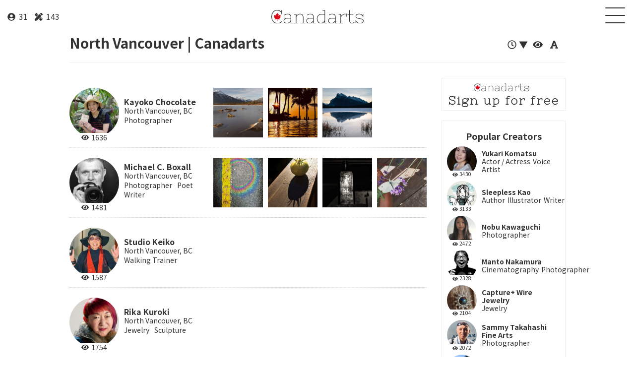

--- FILE ---
content_type: text/html; charset=UTF-8
request_url: https://canadarts.ca/creator_type/north-vancouver/
body_size: 7028
content:
<!DOCTYPE html>
<!--[if lt IE 7]> <html class="ie6" lang="en-CA"> <![endif]-->
<!--[if IE 7]> <html class="ie7" lang="en-CA"> <![endif]-->
<!--[if IE 8]> <html class="ie8" lang="en-CA"> <![endif]-->
<!--[if gt IE 8]><!-->
<html lang="en-CA">
<!--<![endif]-->
<head prefix="og: http://ogp.me/ns# fb: http://ogp.me/ns/fb# article: http://ogp.me/ns/article#">
<meta charset="UTF-8">
<meta name="robots" content="noindex,follow">
<link rel="icon" href="https://canadarts.ca/wp-content/themes/canadarts/images/favicon.svg" type="image/svg+xml">
<link rel="alternate" type="application/rss+xml" title="Canadarts RSS Feed" href="https://canadarts.ca/feed/"/>
<link rel="pingback" href="https://canadarts.ca/xmlrpc.php">
<!--[if lt IE 9]>
<script src="https://canadarts.ca/wp-content/themes/canadarts/scripts/respond.min.js"></script>
<script src="https://canadarts.ca/wp-content/themes/canadarts/scripts/html5shiv.js"></script>
<![endif]-->
<title>North Vancouver | Canadarts</title>
<!-- All In One SEO Pack 3.6.2ob_start_detected [-1,-1] -->
<link rel='stylesheet' id='wp-block-library-css' href='https://canadarts.ca/wp-includes/css/dist/block-library/style.min.css?ver=5.4.18' type='text/css' media='all'/><style id='wp-block-library-inline-css' type='text/css'>.has-text-align-justify{text-align:justify}</style><link rel='stylesheet' id='contact-form-7-css' href='https://canadarts.ca/wp-content/plugins/contact-form-7/includes/css/styles.css?ver=5.2.1' type='text/css' media='all'/><link rel='stylesheet' id='responsive-lightbox-fancybox-css' href='https://canadarts.ca/wp-content/plugins/responsive-lightbox/assets/fancybox/jquery.fancybox.min.css?ver=2.2.3' type='text/css' media='all'/><link rel='stylesheet' id='default-css' href='https://canadarts.ca/wp-content/themes/canadarts/default.css' type='text/css' media='all'/><link rel='stylesheet' id='bootstrap-css' href='https://canadarts.ca/wp-content/themes/canadarts/scripts/bootstrap.min.css' type='text/css' media='all'/><link rel='stylesheet' id='slick-css' href='https://canadarts.ca/wp-content/themes/canadarts/scripts/slick/slick.css' type='text/css' media='all'/><link rel='stylesheet' id='slick-theme-css' href='https://canadarts.ca/wp-content/themes/canadarts/scripts/slick/slick-theme.css' type='text/css' media='all'/><link rel='stylesheet' id='style-css' href='https://canadarts.ca/wp-content/themes/canadarts/style.css' type='text/css' media='all'/><link rel='stylesheet' id='jetpack_css-css' href='https://canadarts.ca/wp-content/plugins/jetpack/css/jetpack.css?ver=8.8.5' type='text/css' media='all'/><style>.no-js img.lazyload{display:none}figure.wp-block-image img.lazyloading{min-width:150px}.lazyload,.lazyloading{opacity:0}.lazyloaded{opacity:1;transition:opacity 400ms;transition-delay:0ms}</style><style type='text/css'>img#wpstats{display:none}</style><style>
#wpadminbar{
	/*padding: 5px 0 !important;*/
}
#wpadminbar #wp-admin-bar-wp-logo > .ab-item .ab-icon::before {
	display: inline-block;
	content: '';
	width: 20px;
	height: 20px;
	background: url(https://canadarts.ca/wp-content/themes/canadarts/images/icon_logo.svg) no-repeat;
	background-size: 20px;
}
#wpadminbar #wp-admin-bar-site-name > .ab-item {
	/*font-size: 16px;*/
	/*min-width: 145px;*/
}
#wpadminbar #wp-admin-bar-site-name > .ab-item::before {
/*  display: inline-block;
	content: '' !important;
	width: 20px;
	height: 20px;
	background: url(https://canadarts.ca/wp-content/themes/canadarts/images/icon_logo.svg) no-repeat !important;
	background-size: 20px !important;
	background-position: center 3px !important;*/
}
</style><link href="https://fonts.googleapis.com/css2?family=Noto+Sans+JP:wght@400;700&display=swap" rel="stylesheet"><script type="application/ld+json" class="aioseop-schema">{}</script>
<link rel="canonical" href="https://canadarts.ca/creator_type/north-vancouver/"/>
<!-- All In One SEO Pack -->
<link rel='dns-prefetch' href='//www.google.com'/>
<link rel='dns-prefetch' href='//s.w.org'/>
<script type='text/javascript' src='https://canadarts.ca/wp-content/themes/canadarts/scripts/jquery-1.11.3.min.js?ver=1.11.3'></script>
<script type='text/javascript' src='https://canadarts.ca/wp-content/plugins/responsive-lightbox/assets/fancybox/jquery.fancybox.min.js?ver=2.2.3'></script>
<script type='text/javascript' src='https://canadarts.ca/wp-content/plugins/responsive-lightbox/assets/infinitescroll/infinite-scroll.pkgd.min.js?ver=5.4.18'></script>
<script type='text/javascript'>//<![CDATA[
var rlArgs={"script":"fancybox","selector":"lightbox","customEvents":"","activeGalleries":"1","modal":"0","showOverlay":"1","showCloseButton":"1","enableEscapeButton":"1","hideOnOverlayClick":"1","hideOnContentClick":"0","cyclic":"0","showNavArrows":"1","autoScale":"1","scrolling":"yes","centerOnScroll":"1","opacity":"1","overlayOpacity":"70","overlayColor":"#666","titleShow":"1","titlePosition":"outside","transitions":"fade","easings":"swing","speeds":"300","changeSpeed":"300","changeFade":"100","padding":"5","margin":"5","videoWidth":"1080","videoHeight":"720","woocommerce_gallery":"0","ajaxurl":"https:\/\/canadarts.ca\/wp-admin\/admin-ajax.php","nonce":"c149ae3f63"};
//]]></script>
<script type='text/javascript' src='https://canadarts.ca/wp-content/plugins/responsive-lightbox/js/front.js?ver=2.2.3'></script>
<link rel='https://api.w.org/' href='https://canadarts.ca/wp-json/'/>
<script>document.documentElement.className=document.documentElement.className.replace('no-js','js');</script>
<!-- Jetpack Open Graph Tags -->
<meta property="og:type" content="website"/>
<meta property="og:title" content="North Vancouver &#8211; Canadarts"/>
<meta property="og:url" content="https://canadarts.ca/creator_type/north-vancouver/"/>
<meta property="og:site_name" content="Canadarts"/>
<meta property="og:image" content="https://canadarts.ca/wp-content/themes/canadarts/images/ogp.png"/>
<meta property="og:image:width" content="720"/>
<meta property="og:image:height" content="720"/>
<!-- End Jetpack Open Graph Tags -->
<script data-ad-client="ca-pub-5971655928690386" async src="https://pagead2.googlesyndication.com/pagead/js/adsbygoogle.js"></script>
<!-- Global site tag (gtag.js) - Google Analytics -->
<script async src="https://www.googletagmanager.com/gtag/js?id=UA-163576342-1"></script>
<script>window.dataLayer=window.dataLayer||[];function gtag(){dataLayer.push(arguments);}gtag('js',new Date());gtag('config','UA-163576342-1');</script></head>
<body class="archive tax-creator_type term-north-vancouver term-8"><noscript><meta HTTP-EQUIV="refresh" content="0;url='https://canadarts.ca/creator_type/north-vancouver/?PageSpeed=noscript'" /><style><!--table,div,span,font,p{display:none} --></style><div style="display:block">Please click <a href="https://canadarts.ca/creator_type/north-vancouver/?PageSpeed=noscript">here</a> if you are not redirected within a few seconds.</div></noscript>
<div class="overlay" id="js__overlay"></div>
<div id="js__sideMenuBtn" class="h_icon side-menu-btn">
<div class="menu-trigger">
<span></span>
<span></span>
<span></span>
</div>
</div>
<nav class="side-menu">
<ul>
<li class="logo"><a href="https://canadarts.ca/"><img width="150" alt="" data-src="https://canadarts.ca/wp-content/themes/canadarts/images/logo_white.svg" class="lazyload" src="[data-uri]"/><noscript><img src="https://canadarts.ca/wp-content/themes/canadarts/images/logo_white.svg" width="150" alt=""/></noscript></a></li>
<li><a href="https://canadarts.ca/about">About</a></li>
<li><a href="https://canadarts.ca/creator">Creator</a></li>
<li><a href="https://canadarts.ca/product">Product</a></li>
<li><a href="https://canadarts.ca/news">News</a></li>
<li><a href="https://canadarts.ca/contact">Contact</a></li>
<li class="account"><a href="https://canadarts.ca/go-creator/">Login</a><a href="https://canadarts.ca/join-us/">Sign up</a></li>
</ul>
</nav>
<div id="cover">
<!-- ヘッダー -->
<div id="headerWrap" class="sticky">
<div id="header">
<div id="count">
<div id="cCount"><i class="fas fa-user-circle"></i> 31</div>
<div id="pCount"><i class="fas fa-pencil-ruler"></i> 143</div>
</div>
<div id="logo"><a href="https://canadarts.ca/"><img width="186" alt="" data-src="https://canadarts.ca/wp-content/themes/canadarts/images/logo.svg" class="lazyload" src="[data-uri]"/><noscript><img src="https://canadarts.ca/wp-content/themes/canadarts/images/logo.svg" width="186" alt=""/></noscript></a> </div>
<!-- /#logo -->
</div>
</div>
<!-- / ヘッダー -->
<!-- メイン左 + メイン右 -->
<div id="wrapper">
<h1>North Vancouver | Canadarts<span class="sort"><a href="https://canadarts.ca/creator_type/north-vancouver/?order=desc"><i class="far fa-clock"></i>&#9660;</a><a href="https://canadarts.ca/creator_type/north-vancouver/?sort=eye"><i class="fas fa-eye"></i></a><a href="https://canadarts.ca/creator_type/north-vancouver/?sort=text"><i class="fas fa-font"></i></a></span></h1>
<div id="main">
<div id="creator_header"><div class="thumb"><a href="https://canadarts.ca/creator/creator000034/"><img data-src="https://canadarts.ca/wp-content/uploads/2020/06/105937969_3165794133506771_4641663975357352979_n-e1593273267334-300x300.jpg" class="lazyload" src="[data-uri]"><noscript><img src="https://canadarts.ca/wp-content/uploads/2020/06/105937969_3165794133506771_4641663975357352979_n-e1593273267334-300x300.jpg"></noscript></a></div><div class="detail"><a href="https://canadarts.ca/creator/creator000034/"><div class="name">Kayoko Chocolate</div><div class="category"><span>North Vancouver, BC</span> <span>Photographer</span></div></a></div><div class="status"><span><i class="fas fa-eye"></i>1636</span></div><div class="products"><a href="https://canadarts.ca/product/stones-adventure/"><img data-src="https://canadarts.ca/wp-content/uploads/2020/06/MG_3236-300x300.jpg" class="lazyload" src="[data-uri]"><noscript><img src="https://canadarts.ca/wp-content/uploads/2020/06/MG_3236-300x300.jpg"></noscript></a><a href="https://canadarts.ca/product/sunset-3/"><img data-src="https://canadarts.ca/wp-content/uploads/2020/06/IMG_0397-300x300.jpg" class="lazyload" src="[data-uri]"><noscript><img src="https://canadarts.ca/wp-content/uploads/2020/06/IMG_0397-300x300.jpg"></noscript></a><a href="https://canadarts.ca/product/melting-ice/"><img data-src="https://canadarts.ca/wp-content/uploads/2020/06/MG_3212-300x300.jpg" class="lazyload" src="[data-uri]"><noscript><img src="https://canadarts.ca/wp-content/uploads/2020/06/MG_3212-300x300.jpg"></noscript></a><div></div></div></div>
<div id="creator_header"><div class="thumb"><a href="https://canadarts.ca/creator/creator000026/"><img data-src="https://canadarts.ca/wp-content/uploads/2020/05/106782423_588832561827527_6002087637614969269_n-300x300.jpg" class="lazyload" src="[data-uri]"><noscript><img src="https://canadarts.ca/wp-content/uploads/2020/05/106782423_588832561827527_6002087637614969269_n-300x300.jpg"></noscript></a></div><div class="detail"><a href="https://canadarts.ca/creator/creator000026/"><div class="name">Michael C. Boxall</div><div class="category"><span>North Vancouver, BC</span> <span>Photographer</span><span>Poet</span><span>Writer</span></div></a></div><div class="status"><span><i class="fas fa-eye"></i>1481</span></div><div class="products"><a href="https://canadarts.ca/product/p-lbgt/"><img data-src="https://canadarts.ca/wp-content/uploads/2020/07/105682643_636661280273577_4315817428045281125_n-300x300.jpg" class="lazyload" src="[data-uri]"><noscript><img src="https://canadarts.ca/wp-content/uploads/2020/07/105682643_636661280273577_4315817428045281125_n-300x300.jpg"></noscript></a><a href="https://canadarts.ca/product/shadow-of-a-tomato/"><img data-src="https://canadarts.ca/wp-content/uploads/2020/07/105797497_584265079183215_1360423783656358147_n-300x300.jpg" class="lazyload" src="[data-uri]"><noscript><img src="https://canadarts.ca/wp-content/uploads/2020/07/105797497_584265079183215_1360423783656358147_n-300x300.jpg"></noscript></a><a href="https://canadarts.ca/product/delyssa/"><img data-src="https://canadarts.ca/wp-content/uploads/2020/06/105958422_2329760980661486_2876302024214081323_n-300x300.jpg" class="lazyload" src="[data-uri]"><noscript><img src="https://canadarts.ca/wp-content/uploads/2020/06/105958422_2329760980661486_2876302024214081323_n-300x300.jpg"></noscript></a><a href="https://canadarts.ca/product/soundscape/"><img data-src="https://canadarts.ca/wp-content/uploads/2020/06/101665995_563624797673505_6314243460090036224_n-e1591144252658-300x300.jpg" class="lazyload" src="[data-uri]"><noscript><img src="https://canadarts.ca/wp-content/uploads/2020/06/101665995_563624797673505_6314243460090036224_n-e1591144252658-300x300.jpg"></noscript></a></div></div>
<div id="creator_header"><div class="thumb"><a href="https://canadarts.ca/creator/creator000023/"><img data-src="https://canadarts.ca/wp-content/uploads/2020/05/ae46b1f460ee46f789c27b264a6cb421-e1589574902432-300x300.jpg" class="lazyload" src="[data-uri]"><noscript><img src="https://canadarts.ca/wp-content/uploads/2020/05/ae46b1f460ee46f789c27b264a6cb421-e1589574902432-300x300.jpg"></noscript></a></div><div class="detail"><a href="https://canadarts.ca/creator/creator000023/"><div class="name">Studio Keiko</div><div class="category"><span>North Vancouver, BC</span> <span>Walking Trainer</span></div></a></div><div class="status"><span><i class="fas fa-eye"></i>1587</span></div><div class="products"></div></div>
<div id="creator_header"><div class="thumb"><a href="https://canadarts.ca/creator/creator000022/"><img data-src="https://canadarts.ca/wp-content/uploads/2020/05/thumbnail-e1589434983326-300x300.jpg" class="lazyload" src="[data-uri]"><noscript><img src="https://canadarts.ca/wp-content/uploads/2020/05/thumbnail-e1589434983326-300x300.jpg"></noscript></a></div><div class="detail"><a href="https://canadarts.ca/creator/creator000022/"><div class="name">Rika Kuroki</div><div class="category"><span>North Vancouver, BC</span> <span>Jewelry</span><span>Sculpture</span></div></a></div><div class="status"><span><i class="fas fa-eye"></i>1754</span></div><div class="products"></div></div>
<div id="creator_header"><div class="thumb"><a href="https://canadarts.ca/creator/creator000017/"><img data-src="https://canadarts.ca/wp-content/uploads/2020/04/hajimete-300x300.png" class="lazyload" src="[data-uri]"><noscript><img src="https://canadarts.ca/wp-content/uploads/2020/04/hajimete-300x300.png"></noscript></a></div><div class="detail"><a href="https://canadarts.ca/creator/creator000017/"><div class="name">Kenshi Horiwaki</div><div class="category"><span>North Vancouver, BC</span> <span>Animator</span></div></a></div><div class="status"><span><i class="fas fa-eye"></i>1623</span></div><div class="products"></div></div>
<div id="creator_header"><div class="thumb"><a href="https://canadarts.ca/creator/creator000014/"><img data-src="https://canadarts.ca/wp-content/uploads/2020/04/94186761_537837223589478_1569947294151737344_n-e1587844665297-300x300.jpg" class="lazyload" src="[data-uri]"><noscript><img src="https://canadarts.ca/wp-content/uploads/2020/04/94186761_537837223589478_1569947294151737344_n-e1587844665297-300x300.jpg"></noscript></a></div><div class="detail"><a href="https://canadarts.ca/creator/creator000014/"><div class="name">Sammy Takahashi Fine Arts</div><div class="category"><span>North Vancouver, BC</span> <span>Photographer</span></div></a></div><div class="status"><span><i class="fas fa-eye"></i>2072</span></div><div class="products"><a href="https://canadarts.ca/product/wildlife-at-ambleside-beach-2/"><img data-src="https://canadarts.ca/wp-content/uploads/2020/06/IMG_3252-300x300.jpg" class="lazyload" src="[data-uri]"><noscript><img src="https://canadarts.ca/wp-content/uploads/2020/06/IMG_3252-300x300.jpg"></noscript></a><a href="https://canadarts.ca/product/scenery-at-ambleside-beach/"><img data-src="https://canadarts.ca/wp-content/uploads/2020/06/IMG_0502-300x300.jpg" class="lazyload" src="[data-uri]"><noscript><img src="https://canadarts.ca/wp-content/uploads/2020/06/IMG_0502-300x300.jpg"></noscript></a><a href="https://canadarts.ca/product/wildlife-at-ambleside-beach/"><img data-src="https://canadarts.ca/wp-content/uploads/2020/06/IMG_4067-300x300.jpg" class="lazyload" src="[data-uri]"><noscript><img src="https://canadarts.ca/wp-content/uploads/2020/06/IMG_4067-300x300.jpg"></noscript></a><a href="https://canadarts.ca/product/california-dreaming/"><img data-src="https://canadarts.ca/wp-content/uploads/2020/04/84313758_475323720039696_5823538579345474056_n-e1587935512504-300x300.jpg" class="lazyload" src="[data-uri]"><noscript><img src="https://canadarts.ca/wp-content/uploads/2020/04/84313758_475323720039696_5823538579345474056_n-e1587935512504-300x300.jpg"></noscript></a></div></div>
<div class="clearfix"></div>
</div>
<!-- サイドバー -->
<div id="sidebar">
<a href="https://canadarts.ca/join-us" class="side_bnr"><img width="100%" data-src="https://canadarts.ca/wp-content/themes/canadarts/images/sidebar/bnr_register.svg" class="lazyload" src="[data-uri]"><noscript><img src="https://canadarts.ca/wp-content/themes/canadarts/images/sidebar/bnr_register.svg" width="100%"></noscript></a>
<div id="popular_creators" class="side_wrap">
<h3>Popular Creators</h3>
<ul class="side_ul"><li><a href="https://canadarts.ca/creator/creator000049/"><div href="https://canadarts.ca/creator/creator000049/" class="thumb"><img alt="" data-src="https://canadarts.ca/wp-content/uploads/2020/11/IMG-0328-300x300.jpg" class="lazyload" src="[data-uri]"/><noscript><img src="https://canadarts.ca/wp-content/uploads/2020/11/IMG-0328-300x300.jpg" alt=""/></noscript><div class="num"><i class="fas fa-eye"></i>3430</div></div><div class="artist_info"><div class="name">Yukari Komatsu</div><div class="occupation"><span>Actor / Actress</span><span>Voice Artist</span></div></div></a></li><li><a href="https://canadarts.ca/creator/creator000011/"><div href="https://canadarts.ca/creator/creator000011/" class="thumb"><img alt="" data-src="https://canadarts.ca/wp-content/uploads/2020/04/logo-300x300.jpg" class="lazyload" src="[data-uri]"/><noscript><img src="https://canadarts.ca/wp-content/uploads/2020/04/logo-300x300.jpg" alt=""/></noscript><div class="num"><i class="fas fa-eye"></i>3133</div></div><div class="artist_info"><div class="name">Sleepless Kao</div><div class="occupation"><span>Author</span><span>Illustrator</span><span>Writer</span></div></div></a></li><li><a href="https://canadarts.ca/creator/creator000035/"><div href="https://canadarts.ca/creator/creator000035/" class="thumb"><img alt="" data-src="https://canadarts.ca/wp-content/uploads/2020/06/830DE398-A96A-4A6A-B476-9F88D96BB752-300x300.jpeg" class="lazyload" src="[data-uri]"/><noscript><img src="https://canadarts.ca/wp-content/uploads/2020/06/830DE398-A96A-4A6A-B476-9F88D96BB752-300x300.jpeg" alt=""/></noscript><div class="num"><i class="fas fa-eye"></i>2472</div></div><div class="artist_info"><div class="name">Nobu Kawaguchi</div><div class="occupation"><span>Photographer</span></div></div></a></li><li><a href="https://canadarts.ca/creator/creator000027/"><div href="https://canadarts.ca/creator/creator000027/" class="thumb"><img alt="" data-src="https://canadarts.ca/wp-content/uploads/2020/06/42319685_10156593647107557_8448165611413962752_o-300x300.jpg" class="lazyload" src="[data-uri]"/><noscript><img src="https://canadarts.ca/wp-content/uploads/2020/06/42319685_10156593647107557_8448165611413962752_o-300x300.jpg" alt=""/></noscript><div class="num"><i class="fas fa-eye"></i>2328</div></div><div class="artist_info"><div class="name">Manto Nakamura</div><div class="occupation"><span>Cinematography</span><span>Photographer</span></div></div></a></li><li><a href="https://canadarts.ca/creator/creator000012/"><div href="https://canadarts.ca/creator/creator000012/" class="thumb"><img alt="" data-src="https://canadarts.ca/wp-content/uploads/2020/04/PSF19_Craft_ToshiakiKanaya_Necklace_02-300x300.jpg" class="lazyload" src="[data-uri]"/><noscript><img src="https://canadarts.ca/wp-content/uploads/2020/04/PSF19_Craft_ToshiakiKanaya_Necklace_02-300x300.jpg" alt=""/></noscript><div class="num"><i class="fas fa-eye"></i>2104</div></div><div class="artist_info"><div class="name">Capture+ Wire Jewelry</div><div class="occupation"><span>Jewelry</span></div></div></a></li><li><a href="https://canadarts.ca/creator/creator000014/"><div href="https://canadarts.ca/creator/creator000014/" class="thumb"><img alt="" data-src="https://canadarts.ca/wp-content/uploads/2020/04/94186761_537837223589478_1569947294151737344_n-e1587844665297-300x300.jpg" class="lazyload" src="[data-uri]"/><noscript><img src="https://canadarts.ca/wp-content/uploads/2020/04/94186761_537837223589478_1569947294151737344_n-e1587844665297-300x300.jpg" alt=""/></noscript><div class="num"><i class="fas fa-eye"></i>2072</div></div><div class="artist_info"><div class="name">Sammy Takahashi Fine Arts</div><div class="occupation"><span>Photographer</span></div></div></a></li><li><a href="https://canadarts.ca/creator/creator000029/"><div href="https://canadarts.ca/creator/creator000029/" class="thumb"><img alt="" data-src="https://canadarts.ca/wp-content/uploads/2020/06/eee4300181f6c9ee2e8b2481d64edd65-300x300.jpg" class="lazyload" src="[data-uri]"/><noscript><img src="https://canadarts.ca/wp-content/uploads/2020/06/eee4300181f6c9ee2e8b2481d64edd65-300x300.jpg" alt=""/></noscript><div class="num"><i class="fas fa-eye"></i>2031</div></div><div class="artist_info"><div class="name">Kai Pistachio</div><div class="occupation"><span>Animal Healer</span><span>Photographer</span></div></div></a></li><li><a href="https://canadarts.ca/creator/creator000024/"><div href="https://canadarts.ca/creator/creator000024/" class="thumb"><img alt="" data-src="https://canadarts.ca/wp-content/uploads/2020/05/pico_koto_sakura-300x300.jpg" class="lazyload" src="[data-uri]"/><noscript><img src="https://canadarts.ca/wp-content/uploads/2020/05/pico_koto_sakura-300x300.jpg" alt=""/></noscript><div class="num"><i class="fas fa-eye"></i>1910</div></div><div class="artist_info"><div class="name">Pico Masaki</div><div class="occupation"><span>Musician</span></div></div></a></li></ul>	</div>
<div id="popular_products" class="side_wrap">
<h3>Popular Products</h3>
<ul class="side_ul"><li><a href="https://canadarts.ca/product/new-born/"><div href="https://canadarts.ca/product/new-born/" class="thumb"><img alt="" data-src="https://canadarts.ca/wp-content/uploads/2020/07/107321273_706457390198529_6006237068447755467_n-300x300.jpg" class="lazyload" src="[data-uri]"/><noscript><img src="https://canadarts.ca/wp-content/uploads/2020/07/107321273_706457390198529_6006237068447755467_n-300x300.jpg" alt=""/></noscript><div class="num"><i class="fas fa-eye"></i>5798</div></div><div class="artist_info"><div class="name">Melancholy</div><div class="occupation">Ojha Emu Goto</div></div></a></li><li><a href="https://canadarts.ca/product/onniologo-la-serie-completa-italian-edition/"><div href="https://canadarts.ca/product/onniologo-la-serie-completa-italian-edition/" class="thumb"><img alt="" data-src="https://canadarts.ca/wp-content/uploads/2020/12/Untitled-design-2-300x300.jpg" class="lazyload" src="[data-uri]"/><noscript><img src="https://canadarts.ca/wp-content/uploads/2020/12/Untitled-design-2-300x300.jpg" alt=""/></noscript><div class="num"><i class="fas fa-eye"></i>5624</div></div><div class="artist_info"><div class="name">Onniologo: La Serie Completa (Italian Edition)</div><div class="occupation">Michele Amitrani</div></div></a></li><li><a href="https://canadarts.ca/product/omnilogos-extended-edition/"><div href="https://canadarts.ca/product/omnilogos-extended-edition/" class="thumb"><img alt="" data-src="https://canadarts.ca/wp-content/uploads/2020/12/Untitled-design-1-2-300x300.jpg" class="lazyload" src="[data-uri]"/><noscript><img src="https://canadarts.ca/wp-content/uploads/2020/12/Untitled-design-1-2-300x300.jpg" alt=""/></noscript><div class="num"><i class="fas fa-eye"></i>5573</div></div><div class="artist_info"><div class="name">Omnilogos: Extended Edition</div><div class="occupation">Michele Amitrani</div></div></a></li><li><a href="https://canadarts.ca/product/raise-raccoon-family/"><div href="https://canadarts.ca/product/raise-raccoon-family/" class="thumb"><img alt="" data-src="https://canadarts.ca/wp-content/uploads/2020/07/eb7060e38fcfc9ded263e2e9a62adaf2-300x300.jpg" class="lazyload" src="[data-uri]"/><noscript><img src="https://canadarts.ca/wp-content/uploads/2020/07/eb7060e38fcfc9ded263e2e9a62adaf2-300x300.jpg" alt=""/></noscript><div class="num"><i class="fas fa-eye"></i>4730</div></div><div class="artist_info"><div class="name">&#8220;Raise&#8221; Raccoon Family</div><div class="occupation">Manto Nakamura</div></div></a></li><li><a href="https://canadarts.ca/product/view-from-tranquil-place-black-and-white-film%ef%bc%89/"><div href="https://canadarts.ca/product/view-from-tranquil-place-black-and-white-film%ef%bc%89/" class="thumb"><img alt="" data-src="https://canadarts.ca/wp-content/uploads/2020/06/IMG_20200330_0045-300x300.jpg" class="lazyload" src="[data-uri]"/><noscript><img src="https://canadarts.ca/wp-content/uploads/2020/06/IMG_20200330_0045-300x300.jpg" alt=""/></noscript><div class="num"><i class="fas fa-eye"></i>3368</div></div><div class="artist_info"><div class="name">View from Tranquil place (Black and white film）</div><div class="occupation">Noriko Tidball</div></div></a></li><li><a href="https://canadarts.ca/product/spring-to-summer-color-film%ef%bc%89/"><div href="https://canadarts.ca/product/spring-to-summer-color-film%ef%bc%89/" class="thumb"><img alt="" data-src="https://canadarts.ca/wp-content/uploads/2020/06/IMG_20200622_0133-300x300.jpg" class="lazyload" src="[data-uri]"/><noscript><img src="https://canadarts.ca/wp-content/uploads/2020/06/IMG_20200622_0133-300x300.jpg" alt=""/></noscript><div class="num"><i class="fas fa-eye"></i>3215</div></div><div class="artist_info"><div class="name">Spring to Summer (Color film）</div><div class="occupation">Noriko Tidball</div></div></a></li><li><a href="https://canadarts.ca/product/daisy/"><div href="https://canadarts.ca/product/daisy/" class="thumb"><img alt="" data-src="https://canadarts.ca/wp-content/uploads/2020/04/20200306-DSC_2021-1-300x300.jpg" class="lazyload" src="[data-uri]"/><noscript><img src="https://canadarts.ca/wp-content/uploads/2020/04/20200306-DSC_2021-1-300x300.jpg" alt=""/></noscript><div class="num"><i class="fas fa-eye"></i>2748</div></div><div class="artist_info"><div class="name">Daisy</div><div class="occupation">Yasu Flower-tree</div></div></a></li><li><a href="https://canadarts.ca/product/kissing/"><div href="https://canadarts.ca/product/kissing/" class="thumb"><img alt="" data-src="https://canadarts.ca/wp-content/uploads/2020/04/20200311-DSC_2791-300x300.jpg" class="lazyload" src="[data-uri]"/><noscript><img src="https://canadarts.ca/wp-content/uploads/2020/04/20200311-DSC_2791-300x300.jpg" alt=""/></noscript><div class="num"><i class="fas fa-eye"></i>2723</div></div><div class="artist_info"><div class="name">Kissing</div><div class="occupation">Yasu Flower-tree</div></div></a></li></ul>	</div>
<div id="creator_category" class="side_wrap">
<h3>Creator Category</h3>
<ul class="term_list"><li class="cat_area"><a href="https://canadarts.ca/creator_type/area/">Area</a><ul class="child province"><li class="cat_bc"><a href="https://canadarts.ca/creator_type/bc/">BC</a><ul class="gchild"><li class="cat_burnaby"><a href="https://canadarts.ca/creator_type/burnaby/">Burnaby</a></li><li class="cat_north-vancouver"><a href="https://canadarts.ca/creator_type/north-vancouver/">North Vancouver</a></li><li class="cat_richmond"><a href="https://canadarts.ca/creator_type/richmond/">Richmond</a></li><li class="cat_vancouver"><a href="https://canadarts.ca/creator_type/vancouver/">Vancouver</a></li></ul></li></ul></li><li class="cat_occupation"><a href="https://canadarts.ca/creator_type/occupation/">Occupation</a><ul class="child province"><li class="cat_author-occupation"><a href="https://canadarts.ca/creator_type/author-occupation/">Author</a></li><li class="cat_actor-actress"><a href="https://canadarts.ca/creator_type/actor-actress/">Actor / Actress</a></li><li class="cat_animal-healer"><a href="https://canadarts.ca/creator_type/animal-healer/">Animal Healer</a></li><li class="cat_animator"><a href="https://canadarts.ca/creator_type/animator/">Animator</a></li><li class="cat_chef"><a href="https://canadarts.ca/creator_type/chef/">Chef</a></li><li class="cat_cinematography"><a href="https://canadarts.ca/creator_type/cinematography/">Cinematography</a></li><li class="cat_fashion-industry"><a href="https://canadarts.ca/creator_type/fashion-industry/">Fashion Industry</a><ul class="gchild"><li class="cat_walking-trainer"><a href="https://canadarts.ca/creator_type/walking-trainer/">Walking Trainer</a></li></ul></li><li class="cat_fiber-art"><a href="https://canadarts.ca/creator_type/fiber-art/">Fiber art</a></li><li class="cat_graphic-artist"><a href="https://canadarts.ca/creator_type/graphic-artist/">Graphic Artist</a></li><li class="cat_illustrator"><a href="https://canadarts.ca/creator_type/illustrator/">Illustrator</a></li><li class="cat_installation-artist"><a href="https://canadarts.ca/creator_type/installation-artist/">Installation Artist</a></li><li class="cat_jewelry"><a href="https://canadarts.ca/creator_type/jewelry/">Jewelry</a></li><li class="cat_musician"><a href="https://canadarts.ca/creator_type/musician/">Musician</a></li><li class="cat_photographer"><a href="https://canadarts.ca/creator_type/photographer/">Photographer</a></li><li class="cat_poet"><a href="https://canadarts.ca/creator_type/poet/">Poet</a></li><li class="cat_sculpture"><a href="https://canadarts.ca/creator_type/sculpture/">Sculpture</a></li><li class="cat_therapist"><a href="https://canadarts.ca/creator_type/therapist/">Therapist</a></li><li class="cat_voice-artist"><a href="https://canadarts.ca/creator_type/voice-artist/">Voice Artist</a></li><li class="cat_writer"><a href="https://canadarts.ca/creator_type/writer/">Writer</a></li></ul></li></ul>	</div>
<div id="product_category" class="side_wrap">
<h3>Product Category</h3>
<ul class="term_list"><li class="cat_art-of-plating"><a href="https://canadarts.ca/product_type/art-of-plating/">Art of plating</a></li><li class="cat_book"><a href="https://canadarts.ca/product_type/book/">Book</a></li><li class="cat_illustration"><a href="https://canadarts.ca/product_type/illustration/">Illustration</a></li><li class="cat_jewelry"><a href="https://canadarts.ca/product_type/jewelry/">Jewelry</a><ul class="child"><li class="cat_necklace"><a href="https://canadarts.ca/product_type/necklace/">Necklace</a></li></ul></li><li class="cat_music"><a href="https://canadarts.ca/product_type/music/">Music</a></li><li class="cat_photography"><a href="https://canadarts.ca/product_type/photography/">Photography</a></li><li class="cat_poem"><a href="https://canadarts.ca/product_type/poem/">Poem</a></li><li class="cat_tote-bags"><a href="https://canadarts.ca/product_type/tote-bags/">Tote bags</a></li><li class="cat_wall-art"><a href="https://canadarts.ca/product_type/wall-art/">Wall Art</a></li></ul>	</div>
<div id="donate" " class="side_wrap">
<h3>Help Canadarts</h3>
<form action="https://www.paypal.com/cgi-bin/webscr" method="post" target="_top">
<input type="hidden" name="cmd" value="_s-xclick"/>
<input type="hidden" name="hosted_button_id" value="5VKKP6C5DR95L"/>
<input type="image" src="https://www.paypalobjects.com/en_US/i/btn/btn_donateCC_LG.gif" border="0" name="submit" title="PayPal - The safer, easier way to pay online!" alt="Donate with PayPal button"/>
<img alt="" border="0" width="1" height="1" data-src="https://www.paypal.com/en_CA/i/scr/pixel.gif" class="lazyload" src="[data-uri]"/><noscript><img alt="" border="0" src="https://www.paypal.com/en_CA/i/scr/pixel.gif" width="1" height="1"/></noscript>
</form>
<p>Help Canadarts to develope.</p>
</div>
</div>
<!-- / サイドバー -->
</div>
<!--  wrapper -->
<!-- フッター -->
<div id="footerWrap">
<div id="footer">
<div id="flogo"><img width="124" alt="" data-src="https://canadarts.ca/wp-content/themes/canadarts/images/logo.svg" class="lazyload" src="[data-uri]"/><noscript><img src="https://canadarts.ca/wp-content/themes/canadarts/images/logo.svg" width="124" alt=""/></noscript></div>
<div class="fmenu">
<div class="menu-fnav1-container"><ul id="menu-fnav1" class="menu clearfix"><li id="menu-item-85" class="cat_title menu-item menu-item-type-post_type menu-item-object-page menu-item-home menu-item-85"><a href="https://canadarts.ca/">Home</a></li>
<li id="menu-item-125" class="cat_title menu-item menu-item-type-post_type menu-item-object-page menu-item-125"><a href="https://canadarts.ca/about/">About</a></li>
<li id="menu-item-126" class="cat_title menu-item menu-item-type-post_type menu-item-object-page menu-item-126"><a href="https://canadarts.ca/news/">News</a></li>
<li id="menu-item-88" class="cat_title menu-item menu-item-type-post_type menu-item-object-page menu-item-88"><a href="https://canadarts.ca/contact/">Contact</a></li>
</ul></div>	</div>
<div class="fmenu">
<div class="cat_title"><a href="https://canadarts.ca/creator">Creator</a></div>
<ul class="term_list"><li class="cat_area"><a href="https://canadarts.ca/creator_type/area/">Area</a><ul class="child province"><li class="cat_bc"><a href="https://canadarts.ca/creator_type/bc/">BC</a><ul class="gchild"><li class="cat_burnaby"><a href="https://canadarts.ca/creator_type/burnaby/">Burnaby</a></li><li class="cat_north-vancouver"><a href="https://canadarts.ca/creator_type/north-vancouver/">North Vancouver</a></li><li class="cat_richmond"><a href="https://canadarts.ca/creator_type/richmond/">Richmond</a></li><li class="cat_vancouver"><a href="https://canadarts.ca/creator_type/vancouver/">Vancouver</a></li></ul></li></ul></li><li class="cat_occupation"><a href="https://canadarts.ca/creator_type/occupation/">Occupation</a><ul class="child province"><li class="cat_author-occupation"><a href="https://canadarts.ca/creator_type/author-occupation/">Author</a></li><li class="cat_actor-actress"><a href="https://canadarts.ca/creator_type/actor-actress/">Actor / Actress</a></li><li class="cat_animal-healer"><a href="https://canadarts.ca/creator_type/animal-healer/">Animal Healer</a></li><li class="cat_animator"><a href="https://canadarts.ca/creator_type/animator/">Animator</a></li><li class="cat_chef"><a href="https://canadarts.ca/creator_type/chef/">Chef</a></li><li class="cat_cinematography"><a href="https://canadarts.ca/creator_type/cinematography/">Cinematography</a></li><li class="cat_fashion-industry"><a href="https://canadarts.ca/creator_type/fashion-industry/">Fashion Industry</a><ul class="gchild"><li class="cat_walking-trainer"><a href="https://canadarts.ca/creator_type/walking-trainer/">Walking Trainer</a></li></ul></li><li class="cat_fiber-art"><a href="https://canadarts.ca/creator_type/fiber-art/">Fiber art</a></li><li class="cat_graphic-artist"><a href="https://canadarts.ca/creator_type/graphic-artist/">Graphic Artist</a></li><li class="cat_illustrator"><a href="https://canadarts.ca/creator_type/illustrator/">Illustrator</a></li><li class="cat_installation-artist"><a href="https://canadarts.ca/creator_type/installation-artist/">Installation Artist</a></li><li class="cat_jewelry"><a href="https://canadarts.ca/creator_type/jewelry/">Jewelry</a></li><li class="cat_musician"><a href="https://canadarts.ca/creator_type/musician/">Musician</a></li><li class="cat_photographer"><a href="https://canadarts.ca/creator_type/photographer/">Photographer</a></li><li class="cat_poet"><a href="https://canadarts.ca/creator_type/poet/">Poet</a></li><li class="cat_sculpture"><a href="https://canadarts.ca/creator_type/sculpture/">Sculpture</a></li><li class="cat_therapist"><a href="https://canadarts.ca/creator_type/therapist/">Therapist</a></li><li class="cat_voice-artist"><a href="https://canadarts.ca/creator_type/voice-artist/">Voice Artist</a></li><li class="cat_writer"><a href="https://canadarts.ca/creator_type/writer/">Writer</a></li></ul></li></ul>	</div>
<div class="fmenu">
<div class="cat_title"><a href="https://canadarts.ca/product">Product</a></div>
<ul class="term_list"><li class="cat_art-of-plating"><a href="https://canadarts.ca/product_type/art-of-plating/">Art of plating</a></li><li class="cat_book"><a href="https://canadarts.ca/product_type/book/">Book</a></li><li class="cat_illustration"><a href="https://canadarts.ca/product_type/illustration/">Illustration</a></li><li class="cat_jewelry"><a href="https://canadarts.ca/product_type/jewelry/">Jewelry</a><ul class="child"><li class="cat_necklace"><a href="https://canadarts.ca/product_type/necklace/">Necklace</a></li></ul></li><li class="cat_music"><a href="https://canadarts.ca/product_type/music/">Music</a></li><li class="cat_photography"><a href="https://canadarts.ca/product_type/photography/">Photography</a></li><li class="cat_poem"><a href="https://canadarts.ca/product_type/poem/">Poem</a></li><li class="cat_tote-bags"><a href="https://canadarts.ca/product_type/tote-bags/">Tote bags</a></li><li class="cat_wall-art"><a href="https://canadarts.ca/product_type/wall-art/">Wall Art</a></li></ul>	</div>
<div class="fmenu">
<div class="menu-fnav4-container"><ul id="menu-fnav4" class="menu clearfix"><li id="menu-item-124" class="cat_title menu-item menu-item-type-post_type menu-item-object-page menu-item-privacy-policy menu-item-124"><a href="https://canadarts.ca/privacy-policy/">Privacy Policy</a></li>
<li id="menu-item-285" class="cat_title menu-item menu-item-type-post_type menu-item-object-page menu-item-285"><a href="https://canadarts.ca/disclaimer/">Disclaimer</a></li>
<li id="menu-item-155" class="cat_title menu-item menu-item-type-post_type menu-item-object-page menu-item-155"><a href="https://canadarts.ca/join-us/">Join us</a></li>
<li id="menu-item-741" class="cat_title menu-item menu-item-type-custom menu-item-object-custom menu-item-741"><a href="https://canadarts.ca/go-creator">Login</a></li>
<li id="menu-item-742" class="cat_title menu-item menu-item-type-custom menu-item-object-custom menu-item-742"><a href="https://canadarts.ca/join-us/">Sign up</a></li>
</ul></div>	</div>
</div>
<p id="copy">&copy; <span id="idDynamicYear">2020</span> Canadarts All Rights Reseved.</p>
</div>
<!-- footer -->
</div>
<!-- #cover -->
<!-- <link href="https://fonts.googleapis.com/css2?family=Noto+Sans+JP:wght@400;900&display=swap" rel="stylesheet"> -->
<!-- <link href="https://fonts.googleapis.com/css2?family=Noto+Sans:ital,wght@0,400;0,700;1,400;1,700&display=swap" rel="stylesheet"> -->
<script type='text/javascript'>//<![CDATA[
var wpcf7={"apiSettings":{"root":"https:\/\/canadarts.ca\/wp-json\/contact-form-7\/v1","namespace":"contact-form-7\/v1"}};
//]]></script>
<script type='text/javascript' src='https://canadarts.ca/wp-content/plugins/contact-form-7/includes/js/scripts.js?ver=5.2.1'></script>
<script type='text/javascript' src='https://www.google.com/recaptcha/api.js?render=6LfLmOkUAAAAAEjovlS7_EVGCh3NJHeucHPt4LuB&#038;ver=3.0'></script>
<script type='text/javascript'>//<![CDATA[
var wpcf7_recaptcha={"sitekey":"6LfLmOkUAAAAAEjovlS7_EVGCh3NJHeucHPt4LuB","actions":{"homepage":"homepage","contactform":"contactform"}};
//]]></script>
<script type='text/javascript' src='https://canadarts.ca/wp-content/plugins/contact-form-7/modules/recaptcha/script.js?ver=5.2.1'></script>
<script type='text/javascript' src='https://canadarts.ca/wp-content/plugins/wp-smushit/app/assets/js/smush-lazy-load.min.js?ver=3.6.3'></script>
<script type='text/javascript'>lazySizes.cfg.nativeLoading={setLoadingAttribute:false,disableListeners:{scroll:true}};lazySizes.init();</script>
<script type='text/javascript' src='https://canadarts.ca/wp-content/themes/canadarts/scripts/bootstrap.min.js'></script>
<script type='text/javascript' src='https://canadarts.ca/wp-content/themes/canadarts/scripts/all.min.js'></script>
<script type='text/javascript' src='https://canadarts.ca/wp-content/themes/canadarts/scripts/slick/slick.min.js'></script>
<script type='text/javascript' src='https://canadarts.ca/wp-content/themes/canadarts/scripts/default.js'></script>
<script type='text/javascript' src='https://canadarts.ca/wp-includes/js/wp-embed.min.js?ver=5.4.18'></script>
<script type='text/javascript' src='https://stats.wp.com/e-202604.js' async='async' defer='defer'></script>
<script type='text/javascript'>_stq=window._stq||[];_stq.push(['view',{v:'ext',j:'1:8.8.5',blog:'175747213',post:'0',tz:'-8',srv:'canadarts.ca'}]);_stq.push(['clickTrackerInit','175747213','0']);</script>
</body>
</html>


--- FILE ---
content_type: text/html; charset=utf-8
request_url: https://www.google.com/recaptcha/api2/anchor?ar=1&k=6LfLmOkUAAAAAEjovlS7_EVGCh3NJHeucHPt4LuB&co=aHR0cHM6Ly9jYW5hZGFydHMuY2E6NDQz&hl=en&v=N67nZn4AqZkNcbeMu4prBgzg&size=invisible&anchor-ms=20000&execute-ms=30000&cb=1j6byb94q10x
body_size: 48625
content:
<!DOCTYPE HTML><html dir="ltr" lang="en"><head><meta http-equiv="Content-Type" content="text/html; charset=UTF-8">
<meta http-equiv="X-UA-Compatible" content="IE=edge">
<title>reCAPTCHA</title>
<style type="text/css">
/* cyrillic-ext */
@font-face {
  font-family: 'Roboto';
  font-style: normal;
  font-weight: 400;
  font-stretch: 100%;
  src: url(//fonts.gstatic.com/s/roboto/v48/KFO7CnqEu92Fr1ME7kSn66aGLdTylUAMa3GUBHMdazTgWw.woff2) format('woff2');
  unicode-range: U+0460-052F, U+1C80-1C8A, U+20B4, U+2DE0-2DFF, U+A640-A69F, U+FE2E-FE2F;
}
/* cyrillic */
@font-face {
  font-family: 'Roboto';
  font-style: normal;
  font-weight: 400;
  font-stretch: 100%;
  src: url(//fonts.gstatic.com/s/roboto/v48/KFO7CnqEu92Fr1ME7kSn66aGLdTylUAMa3iUBHMdazTgWw.woff2) format('woff2');
  unicode-range: U+0301, U+0400-045F, U+0490-0491, U+04B0-04B1, U+2116;
}
/* greek-ext */
@font-face {
  font-family: 'Roboto';
  font-style: normal;
  font-weight: 400;
  font-stretch: 100%;
  src: url(//fonts.gstatic.com/s/roboto/v48/KFO7CnqEu92Fr1ME7kSn66aGLdTylUAMa3CUBHMdazTgWw.woff2) format('woff2');
  unicode-range: U+1F00-1FFF;
}
/* greek */
@font-face {
  font-family: 'Roboto';
  font-style: normal;
  font-weight: 400;
  font-stretch: 100%;
  src: url(//fonts.gstatic.com/s/roboto/v48/KFO7CnqEu92Fr1ME7kSn66aGLdTylUAMa3-UBHMdazTgWw.woff2) format('woff2');
  unicode-range: U+0370-0377, U+037A-037F, U+0384-038A, U+038C, U+038E-03A1, U+03A3-03FF;
}
/* math */
@font-face {
  font-family: 'Roboto';
  font-style: normal;
  font-weight: 400;
  font-stretch: 100%;
  src: url(//fonts.gstatic.com/s/roboto/v48/KFO7CnqEu92Fr1ME7kSn66aGLdTylUAMawCUBHMdazTgWw.woff2) format('woff2');
  unicode-range: U+0302-0303, U+0305, U+0307-0308, U+0310, U+0312, U+0315, U+031A, U+0326-0327, U+032C, U+032F-0330, U+0332-0333, U+0338, U+033A, U+0346, U+034D, U+0391-03A1, U+03A3-03A9, U+03B1-03C9, U+03D1, U+03D5-03D6, U+03F0-03F1, U+03F4-03F5, U+2016-2017, U+2034-2038, U+203C, U+2040, U+2043, U+2047, U+2050, U+2057, U+205F, U+2070-2071, U+2074-208E, U+2090-209C, U+20D0-20DC, U+20E1, U+20E5-20EF, U+2100-2112, U+2114-2115, U+2117-2121, U+2123-214F, U+2190, U+2192, U+2194-21AE, U+21B0-21E5, U+21F1-21F2, U+21F4-2211, U+2213-2214, U+2216-22FF, U+2308-230B, U+2310, U+2319, U+231C-2321, U+2336-237A, U+237C, U+2395, U+239B-23B7, U+23D0, U+23DC-23E1, U+2474-2475, U+25AF, U+25B3, U+25B7, U+25BD, U+25C1, U+25CA, U+25CC, U+25FB, U+266D-266F, U+27C0-27FF, U+2900-2AFF, U+2B0E-2B11, U+2B30-2B4C, U+2BFE, U+3030, U+FF5B, U+FF5D, U+1D400-1D7FF, U+1EE00-1EEFF;
}
/* symbols */
@font-face {
  font-family: 'Roboto';
  font-style: normal;
  font-weight: 400;
  font-stretch: 100%;
  src: url(//fonts.gstatic.com/s/roboto/v48/KFO7CnqEu92Fr1ME7kSn66aGLdTylUAMaxKUBHMdazTgWw.woff2) format('woff2');
  unicode-range: U+0001-000C, U+000E-001F, U+007F-009F, U+20DD-20E0, U+20E2-20E4, U+2150-218F, U+2190, U+2192, U+2194-2199, U+21AF, U+21E6-21F0, U+21F3, U+2218-2219, U+2299, U+22C4-22C6, U+2300-243F, U+2440-244A, U+2460-24FF, U+25A0-27BF, U+2800-28FF, U+2921-2922, U+2981, U+29BF, U+29EB, U+2B00-2BFF, U+4DC0-4DFF, U+FFF9-FFFB, U+10140-1018E, U+10190-1019C, U+101A0, U+101D0-101FD, U+102E0-102FB, U+10E60-10E7E, U+1D2C0-1D2D3, U+1D2E0-1D37F, U+1F000-1F0FF, U+1F100-1F1AD, U+1F1E6-1F1FF, U+1F30D-1F30F, U+1F315, U+1F31C, U+1F31E, U+1F320-1F32C, U+1F336, U+1F378, U+1F37D, U+1F382, U+1F393-1F39F, U+1F3A7-1F3A8, U+1F3AC-1F3AF, U+1F3C2, U+1F3C4-1F3C6, U+1F3CA-1F3CE, U+1F3D4-1F3E0, U+1F3ED, U+1F3F1-1F3F3, U+1F3F5-1F3F7, U+1F408, U+1F415, U+1F41F, U+1F426, U+1F43F, U+1F441-1F442, U+1F444, U+1F446-1F449, U+1F44C-1F44E, U+1F453, U+1F46A, U+1F47D, U+1F4A3, U+1F4B0, U+1F4B3, U+1F4B9, U+1F4BB, U+1F4BF, U+1F4C8-1F4CB, U+1F4D6, U+1F4DA, U+1F4DF, U+1F4E3-1F4E6, U+1F4EA-1F4ED, U+1F4F7, U+1F4F9-1F4FB, U+1F4FD-1F4FE, U+1F503, U+1F507-1F50B, U+1F50D, U+1F512-1F513, U+1F53E-1F54A, U+1F54F-1F5FA, U+1F610, U+1F650-1F67F, U+1F687, U+1F68D, U+1F691, U+1F694, U+1F698, U+1F6AD, U+1F6B2, U+1F6B9-1F6BA, U+1F6BC, U+1F6C6-1F6CF, U+1F6D3-1F6D7, U+1F6E0-1F6EA, U+1F6F0-1F6F3, U+1F6F7-1F6FC, U+1F700-1F7FF, U+1F800-1F80B, U+1F810-1F847, U+1F850-1F859, U+1F860-1F887, U+1F890-1F8AD, U+1F8B0-1F8BB, U+1F8C0-1F8C1, U+1F900-1F90B, U+1F93B, U+1F946, U+1F984, U+1F996, U+1F9E9, U+1FA00-1FA6F, U+1FA70-1FA7C, U+1FA80-1FA89, U+1FA8F-1FAC6, U+1FACE-1FADC, U+1FADF-1FAE9, U+1FAF0-1FAF8, U+1FB00-1FBFF;
}
/* vietnamese */
@font-face {
  font-family: 'Roboto';
  font-style: normal;
  font-weight: 400;
  font-stretch: 100%;
  src: url(//fonts.gstatic.com/s/roboto/v48/KFO7CnqEu92Fr1ME7kSn66aGLdTylUAMa3OUBHMdazTgWw.woff2) format('woff2');
  unicode-range: U+0102-0103, U+0110-0111, U+0128-0129, U+0168-0169, U+01A0-01A1, U+01AF-01B0, U+0300-0301, U+0303-0304, U+0308-0309, U+0323, U+0329, U+1EA0-1EF9, U+20AB;
}
/* latin-ext */
@font-face {
  font-family: 'Roboto';
  font-style: normal;
  font-weight: 400;
  font-stretch: 100%;
  src: url(//fonts.gstatic.com/s/roboto/v48/KFO7CnqEu92Fr1ME7kSn66aGLdTylUAMa3KUBHMdazTgWw.woff2) format('woff2');
  unicode-range: U+0100-02BA, U+02BD-02C5, U+02C7-02CC, U+02CE-02D7, U+02DD-02FF, U+0304, U+0308, U+0329, U+1D00-1DBF, U+1E00-1E9F, U+1EF2-1EFF, U+2020, U+20A0-20AB, U+20AD-20C0, U+2113, U+2C60-2C7F, U+A720-A7FF;
}
/* latin */
@font-face {
  font-family: 'Roboto';
  font-style: normal;
  font-weight: 400;
  font-stretch: 100%;
  src: url(//fonts.gstatic.com/s/roboto/v48/KFO7CnqEu92Fr1ME7kSn66aGLdTylUAMa3yUBHMdazQ.woff2) format('woff2');
  unicode-range: U+0000-00FF, U+0131, U+0152-0153, U+02BB-02BC, U+02C6, U+02DA, U+02DC, U+0304, U+0308, U+0329, U+2000-206F, U+20AC, U+2122, U+2191, U+2193, U+2212, U+2215, U+FEFF, U+FFFD;
}
/* cyrillic-ext */
@font-face {
  font-family: 'Roboto';
  font-style: normal;
  font-weight: 500;
  font-stretch: 100%;
  src: url(//fonts.gstatic.com/s/roboto/v48/KFO7CnqEu92Fr1ME7kSn66aGLdTylUAMa3GUBHMdazTgWw.woff2) format('woff2');
  unicode-range: U+0460-052F, U+1C80-1C8A, U+20B4, U+2DE0-2DFF, U+A640-A69F, U+FE2E-FE2F;
}
/* cyrillic */
@font-face {
  font-family: 'Roboto';
  font-style: normal;
  font-weight: 500;
  font-stretch: 100%;
  src: url(//fonts.gstatic.com/s/roboto/v48/KFO7CnqEu92Fr1ME7kSn66aGLdTylUAMa3iUBHMdazTgWw.woff2) format('woff2');
  unicode-range: U+0301, U+0400-045F, U+0490-0491, U+04B0-04B1, U+2116;
}
/* greek-ext */
@font-face {
  font-family: 'Roboto';
  font-style: normal;
  font-weight: 500;
  font-stretch: 100%;
  src: url(//fonts.gstatic.com/s/roboto/v48/KFO7CnqEu92Fr1ME7kSn66aGLdTylUAMa3CUBHMdazTgWw.woff2) format('woff2');
  unicode-range: U+1F00-1FFF;
}
/* greek */
@font-face {
  font-family: 'Roboto';
  font-style: normal;
  font-weight: 500;
  font-stretch: 100%;
  src: url(//fonts.gstatic.com/s/roboto/v48/KFO7CnqEu92Fr1ME7kSn66aGLdTylUAMa3-UBHMdazTgWw.woff2) format('woff2');
  unicode-range: U+0370-0377, U+037A-037F, U+0384-038A, U+038C, U+038E-03A1, U+03A3-03FF;
}
/* math */
@font-face {
  font-family: 'Roboto';
  font-style: normal;
  font-weight: 500;
  font-stretch: 100%;
  src: url(//fonts.gstatic.com/s/roboto/v48/KFO7CnqEu92Fr1ME7kSn66aGLdTylUAMawCUBHMdazTgWw.woff2) format('woff2');
  unicode-range: U+0302-0303, U+0305, U+0307-0308, U+0310, U+0312, U+0315, U+031A, U+0326-0327, U+032C, U+032F-0330, U+0332-0333, U+0338, U+033A, U+0346, U+034D, U+0391-03A1, U+03A3-03A9, U+03B1-03C9, U+03D1, U+03D5-03D6, U+03F0-03F1, U+03F4-03F5, U+2016-2017, U+2034-2038, U+203C, U+2040, U+2043, U+2047, U+2050, U+2057, U+205F, U+2070-2071, U+2074-208E, U+2090-209C, U+20D0-20DC, U+20E1, U+20E5-20EF, U+2100-2112, U+2114-2115, U+2117-2121, U+2123-214F, U+2190, U+2192, U+2194-21AE, U+21B0-21E5, U+21F1-21F2, U+21F4-2211, U+2213-2214, U+2216-22FF, U+2308-230B, U+2310, U+2319, U+231C-2321, U+2336-237A, U+237C, U+2395, U+239B-23B7, U+23D0, U+23DC-23E1, U+2474-2475, U+25AF, U+25B3, U+25B7, U+25BD, U+25C1, U+25CA, U+25CC, U+25FB, U+266D-266F, U+27C0-27FF, U+2900-2AFF, U+2B0E-2B11, U+2B30-2B4C, U+2BFE, U+3030, U+FF5B, U+FF5D, U+1D400-1D7FF, U+1EE00-1EEFF;
}
/* symbols */
@font-face {
  font-family: 'Roboto';
  font-style: normal;
  font-weight: 500;
  font-stretch: 100%;
  src: url(//fonts.gstatic.com/s/roboto/v48/KFO7CnqEu92Fr1ME7kSn66aGLdTylUAMaxKUBHMdazTgWw.woff2) format('woff2');
  unicode-range: U+0001-000C, U+000E-001F, U+007F-009F, U+20DD-20E0, U+20E2-20E4, U+2150-218F, U+2190, U+2192, U+2194-2199, U+21AF, U+21E6-21F0, U+21F3, U+2218-2219, U+2299, U+22C4-22C6, U+2300-243F, U+2440-244A, U+2460-24FF, U+25A0-27BF, U+2800-28FF, U+2921-2922, U+2981, U+29BF, U+29EB, U+2B00-2BFF, U+4DC0-4DFF, U+FFF9-FFFB, U+10140-1018E, U+10190-1019C, U+101A0, U+101D0-101FD, U+102E0-102FB, U+10E60-10E7E, U+1D2C0-1D2D3, U+1D2E0-1D37F, U+1F000-1F0FF, U+1F100-1F1AD, U+1F1E6-1F1FF, U+1F30D-1F30F, U+1F315, U+1F31C, U+1F31E, U+1F320-1F32C, U+1F336, U+1F378, U+1F37D, U+1F382, U+1F393-1F39F, U+1F3A7-1F3A8, U+1F3AC-1F3AF, U+1F3C2, U+1F3C4-1F3C6, U+1F3CA-1F3CE, U+1F3D4-1F3E0, U+1F3ED, U+1F3F1-1F3F3, U+1F3F5-1F3F7, U+1F408, U+1F415, U+1F41F, U+1F426, U+1F43F, U+1F441-1F442, U+1F444, U+1F446-1F449, U+1F44C-1F44E, U+1F453, U+1F46A, U+1F47D, U+1F4A3, U+1F4B0, U+1F4B3, U+1F4B9, U+1F4BB, U+1F4BF, U+1F4C8-1F4CB, U+1F4D6, U+1F4DA, U+1F4DF, U+1F4E3-1F4E6, U+1F4EA-1F4ED, U+1F4F7, U+1F4F9-1F4FB, U+1F4FD-1F4FE, U+1F503, U+1F507-1F50B, U+1F50D, U+1F512-1F513, U+1F53E-1F54A, U+1F54F-1F5FA, U+1F610, U+1F650-1F67F, U+1F687, U+1F68D, U+1F691, U+1F694, U+1F698, U+1F6AD, U+1F6B2, U+1F6B9-1F6BA, U+1F6BC, U+1F6C6-1F6CF, U+1F6D3-1F6D7, U+1F6E0-1F6EA, U+1F6F0-1F6F3, U+1F6F7-1F6FC, U+1F700-1F7FF, U+1F800-1F80B, U+1F810-1F847, U+1F850-1F859, U+1F860-1F887, U+1F890-1F8AD, U+1F8B0-1F8BB, U+1F8C0-1F8C1, U+1F900-1F90B, U+1F93B, U+1F946, U+1F984, U+1F996, U+1F9E9, U+1FA00-1FA6F, U+1FA70-1FA7C, U+1FA80-1FA89, U+1FA8F-1FAC6, U+1FACE-1FADC, U+1FADF-1FAE9, U+1FAF0-1FAF8, U+1FB00-1FBFF;
}
/* vietnamese */
@font-face {
  font-family: 'Roboto';
  font-style: normal;
  font-weight: 500;
  font-stretch: 100%;
  src: url(//fonts.gstatic.com/s/roboto/v48/KFO7CnqEu92Fr1ME7kSn66aGLdTylUAMa3OUBHMdazTgWw.woff2) format('woff2');
  unicode-range: U+0102-0103, U+0110-0111, U+0128-0129, U+0168-0169, U+01A0-01A1, U+01AF-01B0, U+0300-0301, U+0303-0304, U+0308-0309, U+0323, U+0329, U+1EA0-1EF9, U+20AB;
}
/* latin-ext */
@font-face {
  font-family: 'Roboto';
  font-style: normal;
  font-weight: 500;
  font-stretch: 100%;
  src: url(//fonts.gstatic.com/s/roboto/v48/KFO7CnqEu92Fr1ME7kSn66aGLdTylUAMa3KUBHMdazTgWw.woff2) format('woff2');
  unicode-range: U+0100-02BA, U+02BD-02C5, U+02C7-02CC, U+02CE-02D7, U+02DD-02FF, U+0304, U+0308, U+0329, U+1D00-1DBF, U+1E00-1E9F, U+1EF2-1EFF, U+2020, U+20A0-20AB, U+20AD-20C0, U+2113, U+2C60-2C7F, U+A720-A7FF;
}
/* latin */
@font-face {
  font-family: 'Roboto';
  font-style: normal;
  font-weight: 500;
  font-stretch: 100%;
  src: url(//fonts.gstatic.com/s/roboto/v48/KFO7CnqEu92Fr1ME7kSn66aGLdTylUAMa3yUBHMdazQ.woff2) format('woff2');
  unicode-range: U+0000-00FF, U+0131, U+0152-0153, U+02BB-02BC, U+02C6, U+02DA, U+02DC, U+0304, U+0308, U+0329, U+2000-206F, U+20AC, U+2122, U+2191, U+2193, U+2212, U+2215, U+FEFF, U+FFFD;
}
/* cyrillic-ext */
@font-face {
  font-family: 'Roboto';
  font-style: normal;
  font-weight: 900;
  font-stretch: 100%;
  src: url(//fonts.gstatic.com/s/roboto/v48/KFO7CnqEu92Fr1ME7kSn66aGLdTylUAMa3GUBHMdazTgWw.woff2) format('woff2');
  unicode-range: U+0460-052F, U+1C80-1C8A, U+20B4, U+2DE0-2DFF, U+A640-A69F, U+FE2E-FE2F;
}
/* cyrillic */
@font-face {
  font-family: 'Roboto';
  font-style: normal;
  font-weight: 900;
  font-stretch: 100%;
  src: url(//fonts.gstatic.com/s/roboto/v48/KFO7CnqEu92Fr1ME7kSn66aGLdTylUAMa3iUBHMdazTgWw.woff2) format('woff2');
  unicode-range: U+0301, U+0400-045F, U+0490-0491, U+04B0-04B1, U+2116;
}
/* greek-ext */
@font-face {
  font-family: 'Roboto';
  font-style: normal;
  font-weight: 900;
  font-stretch: 100%;
  src: url(//fonts.gstatic.com/s/roboto/v48/KFO7CnqEu92Fr1ME7kSn66aGLdTylUAMa3CUBHMdazTgWw.woff2) format('woff2');
  unicode-range: U+1F00-1FFF;
}
/* greek */
@font-face {
  font-family: 'Roboto';
  font-style: normal;
  font-weight: 900;
  font-stretch: 100%;
  src: url(//fonts.gstatic.com/s/roboto/v48/KFO7CnqEu92Fr1ME7kSn66aGLdTylUAMa3-UBHMdazTgWw.woff2) format('woff2');
  unicode-range: U+0370-0377, U+037A-037F, U+0384-038A, U+038C, U+038E-03A1, U+03A3-03FF;
}
/* math */
@font-face {
  font-family: 'Roboto';
  font-style: normal;
  font-weight: 900;
  font-stretch: 100%;
  src: url(//fonts.gstatic.com/s/roboto/v48/KFO7CnqEu92Fr1ME7kSn66aGLdTylUAMawCUBHMdazTgWw.woff2) format('woff2');
  unicode-range: U+0302-0303, U+0305, U+0307-0308, U+0310, U+0312, U+0315, U+031A, U+0326-0327, U+032C, U+032F-0330, U+0332-0333, U+0338, U+033A, U+0346, U+034D, U+0391-03A1, U+03A3-03A9, U+03B1-03C9, U+03D1, U+03D5-03D6, U+03F0-03F1, U+03F4-03F5, U+2016-2017, U+2034-2038, U+203C, U+2040, U+2043, U+2047, U+2050, U+2057, U+205F, U+2070-2071, U+2074-208E, U+2090-209C, U+20D0-20DC, U+20E1, U+20E5-20EF, U+2100-2112, U+2114-2115, U+2117-2121, U+2123-214F, U+2190, U+2192, U+2194-21AE, U+21B0-21E5, U+21F1-21F2, U+21F4-2211, U+2213-2214, U+2216-22FF, U+2308-230B, U+2310, U+2319, U+231C-2321, U+2336-237A, U+237C, U+2395, U+239B-23B7, U+23D0, U+23DC-23E1, U+2474-2475, U+25AF, U+25B3, U+25B7, U+25BD, U+25C1, U+25CA, U+25CC, U+25FB, U+266D-266F, U+27C0-27FF, U+2900-2AFF, U+2B0E-2B11, U+2B30-2B4C, U+2BFE, U+3030, U+FF5B, U+FF5D, U+1D400-1D7FF, U+1EE00-1EEFF;
}
/* symbols */
@font-face {
  font-family: 'Roboto';
  font-style: normal;
  font-weight: 900;
  font-stretch: 100%;
  src: url(//fonts.gstatic.com/s/roboto/v48/KFO7CnqEu92Fr1ME7kSn66aGLdTylUAMaxKUBHMdazTgWw.woff2) format('woff2');
  unicode-range: U+0001-000C, U+000E-001F, U+007F-009F, U+20DD-20E0, U+20E2-20E4, U+2150-218F, U+2190, U+2192, U+2194-2199, U+21AF, U+21E6-21F0, U+21F3, U+2218-2219, U+2299, U+22C4-22C6, U+2300-243F, U+2440-244A, U+2460-24FF, U+25A0-27BF, U+2800-28FF, U+2921-2922, U+2981, U+29BF, U+29EB, U+2B00-2BFF, U+4DC0-4DFF, U+FFF9-FFFB, U+10140-1018E, U+10190-1019C, U+101A0, U+101D0-101FD, U+102E0-102FB, U+10E60-10E7E, U+1D2C0-1D2D3, U+1D2E0-1D37F, U+1F000-1F0FF, U+1F100-1F1AD, U+1F1E6-1F1FF, U+1F30D-1F30F, U+1F315, U+1F31C, U+1F31E, U+1F320-1F32C, U+1F336, U+1F378, U+1F37D, U+1F382, U+1F393-1F39F, U+1F3A7-1F3A8, U+1F3AC-1F3AF, U+1F3C2, U+1F3C4-1F3C6, U+1F3CA-1F3CE, U+1F3D4-1F3E0, U+1F3ED, U+1F3F1-1F3F3, U+1F3F5-1F3F7, U+1F408, U+1F415, U+1F41F, U+1F426, U+1F43F, U+1F441-1F442, U+1F444, U+1F446-1F449, U+1F44C-1F44E, U+1F453, U+1F46A, U+1F47D, U+1F4A3, U+1F4B0, U+1F4B3, U+1F4B9, U+1F4BB, U+1F4BF, U+1F4C8-1F4CB, U+1F4D6, U+1F4DA, U+1F4DF, U+1F4E3-1F4E6, U+1F4EA-1F4ED, U+1F4F7, U+1F4F9-1F4FB, U+1F4FD-1F4FE, U+1F503, U+1F507-1F50B, U+1F50D, U+1F512-1F513, U+1F53E-1F54A, U+1F54F-1F5FA, U+1F610, U+1F650-1F67F, U+1F687, U+1F68D, U+1F691, U+1F694, U+1F698, U+1F6AD, U+1F6B2, U+1F6B9-1F6BA, U+1F6BC, U+1F6C6-1F6CF, U+1F6D3-1F6D7, U+1F6E0-1F6EA, U+1F6F0-1F6F3, U+1F6F7-1F6FC, U+1F700-1F7FF, U+1F800-1F80B, U+1F810-1F847, U+1F850-1F859, U+1F860-1F887, U+1F890-1F8AD, U+1F8B0-1F8BB, U+1F8C0-1F8C1, U+1F900-1F90B, U+1F93B, U+1F946, U+1F984, U+1F996, U+1F9E9, U+1FA00-1FA6F, U+1FA70-1FA7C, U+1FA80-1FA89, U+1FA8F-1FAC6, U+1FACE-1FADC, U+1FADF-1FAE9, U+1FAF0-1FAF8, U+1FB00-1FBFF;
}
/* vietnamese */
@font-face {
  font-family: 'Roboto';
  font-style: normal;
  font-weight: 900;
  font-stretch: 100%;
  src: url(//fonts.gstatic.com/s/roboto/v48/KFO7CnqEu92Fr1ME7kSn66aGLdTylUAMa3OUBHMdazTgWw.woff2) format('woff2');
  unicode-range: U+0102-0103, U+0110-0111, U+0128-0129, U+0168-0169, U+01A0-01A1, U+01AF-01B0, U+0300-0301, U+0303-0304, U+0308-0309, U+0323, U+0329, U+1EA0-1EF9, U+20AB;
}
/* latin-ext */
@font-face {
  font-family: 'Roboto';
  font-style: normal;
  font-weight: 900;
  font-stretch: 100%;
  src: url(//fonts.gstatic.com/s/roboto/v48/KFO7CnqEu92Fr1ME7kSn66aGLdTylUAMa3KUBHMdazTgWw.woff2) format('woff2');
  unicode-range: U+0100-02BA, U+02BD-02C5, U+02C7-02CC, U+02CE-02D7, U+02DD-02FF, U+0304, U+0308, U+0329, U+1D00-1DBF, U+1E00-1E9F, U+1EF2-1EFF, U+2020, U+20A0-20AB, U+20AD-20C0, U+2113, U+2C60-2C7F, U+A720-A7FF;
}
/* latin */
@font-face {
  font-family: 'Roboto';
  font-style: normal;
  font-weight: 900;
  font-stretch: 100%;
  src: url(//fonts.gstatic.com/s/roboto/v48/KFO7CnqEu92Fr1ME7kSn66aGLdTylUAMa3yUBHMdazQ.woff2) format('woff2');
  unicode-range: U+0000-00FF, U+0131, U+0152-0153, U+02BB-02BC, U+02C6, U+02DA, U+02DC, U+0304, U+0308, U+0329, U+2000-206F, U+20AC, U+2122, U+2191, U+2193, U+2212, U+2215, U+FEFF, U+FFFD;
}

</style>
<link rel="stylesheet" type="text/css" href="https://www.gstatic.com/recaptcha/releases/N67nZn4AqZkNcbeMu4prBgzg/styles__ltr.css">
<script nonce="tb9SWxCGTeNvgx-gGUCo-g" type="text/javascript">window['__recaptcha_api'] = 'https://www.google.com/recaptcha/api2/';</script>
<script type="text/javascript" src="https://www.gstatic.com/recaptcha/releases/N67nZn4AqZkNcbeMu4prBgzg/recaptcha__en.js" nonce="tb9SWxCGTeNvgx-gGUCo-g">
      
    </script></head>
<body><div id="rc-anchor-alert" class="rc-anchor-alert"></div>
<input type="hidden" id="recaptcha-token" value="[base64]">
<script type="text/javascript" nonce="tb9SWxCGTeNvgx-gGUCo-g">
      recaptcha.anchor.Main.init("[\x22ainput\x22,[\x22bgdata\x22,\x22\x22,\[base64]/[base64]/[base64]/[base64]/[base64]/[base64]/KGcoTywyNTMsTy5PKSxVRyhPLEMpKTpnKE8sMjUzLEMpLE8pKSxsKSksTykpfSxieT1mdW5jdGlvbihDLE8sdSxsKXtmb3IobD0odT1SKEMpLDApO08+MDtPLS0pbD1sPDw4fFooQyk7ZyhDLHUsbCl9LFVHPWZ1bmN0aW9uKEMsTyl7Qy5pLmxlbmd0aD4xMDQ/[base64]/[base64]/[base64]/[base64]/[base64]/[base64]/[base64]\\u003d\x22,\[base64]\\u003d\x22,\[base64]/DglrCucK/dQl4BMKKY8OIwq3Dq8KrwrY8wqrDtGYaw5zDosK/[base64]/DmUDCqFHCpcOdwovDssKUBcK/[base64]/[base64]/csKcw4lkAQdMwpNeMcORB8KZR8OAw4U4wr1bBsOiwpF1IsKOw7okw49ld8KpRsOqOsOuDWhQwrnCtXTDl8KywqnDi8K6f8K1QlM4HF0TfkRfwo0lAHHDvsO2wosDGiEaw7ggCljCpcORw5LCpWXDrsOKYsO4H8KLwpcSaMOwSik1Uk0pWhvDgQTDq8KEYsKpw4/Cm8K4XzDCsMK+TzHDoMKMJR4KHMK4bMOFwr3DtSDDkMKuw6nDiMOwwovDo1lrNBkCwrUldBbDucKCw4YOw7M6w5wQwrXDs8KrFQs9w65Kw4zCtWjDv8O3LsOnBMOQwr7Di8KLR0A1wocrWn4FKMKXw5XCnRjDicKawqUwScKlAw0nw5jDhF7Duj/Ck2TCk8OxwpN/S8OqwpXDrMOpZsKkwpxqw5fCmm/DvsOMW8KbwpcBwrN/[base64]/CrMOnf2EswqnCn8Kyw5U8w4wsw6DCjD5TwrvDsnZUw4zDpMODEcKOwoMLVsKmw7Nzwrouw6/DpsOKw789CcONw53CssKRw4Jswr7Co8OIw4PDlFfDiQsWKDLDm2pjdxJaCsOuccOYw4YHwpE4w6HDjxobw5EiwqbDsj7Ci8KqwpTDnMODK8Orw4Z4wqR4AU02EMOmw4wowpDDlcOhwobCvkDDmMOBPBEqdcKzBjJeWCUYTC/Dm2Mbw4bCmXVRI8KOE8KJwpnCnUvCn1U5wpQWRMOsFTV7wrN+BX3DlcKxw4ZYwpRXfWvDtWgDSMKIw4g+EcOaOmnCi8KnwoTDin7DnMOBwrpRw7NxGsOBT8KXwo7Dl8KjYgDCoMOow5LCr8OqEzrCuFfDuDBEwp8/wrbDm8OHaEzCiDjCmcO0NQnCsMOVw457d8Omw7APw4kdFDYcTcKMBU/CssOjw4Bkw5fDtsKMw6JVGyjDkR7CpDh8wqYKwq5GaVkpw5INXG/DtVAuw4bDqsOOYklxw5VGw44mwoDDkifChTbCuMOFw7DDmMO7CgxKW8KqwrbDgXbDli8bBMKIHMOww7QJBcOrwqrCksKhwrbDuMOsHhABeh3DjwTCk8OXwrvCkxgYw5nCvcO9D2rDnMKKW8O3GMOcwqvDjyfDrCZnT1vCjnIWwr/[base64]/CscOuLAwSdXXDrcO7cgA1w4/DjifCssOiw6REHVIEwq4RFsKOb8Oaw5YgwpwUF8KDw5HClsO1NcKbwpdTMxnDnk5FNMK7dzPCqVYdwrLCsDoXw4dVF8KHRG3CgxzDhsOuTk/CmnEIw4lwV8KQNMKfW3wdZl7Ck27CmMK6b3TCqFLDjV53E8K1w4wWw4XCucKAbgdBOUA6NcOZwoHDmMOnwpTDjlRKw4JDRFvCr8OmJFXDrMOpwq03L8O5wpvClwIKTMKzXHfDrS/CvcK+cyxAw5V6QmHDijpXwqfCkTrCnVlqw59uw63DllIlMsOOcsKcwqAvwoQ2wo0XwprDjcOTwqfCnjDDuMOsQQfCr8OxKsKvdG/[base64]/DoMOWMMK8w43DvzDCv0AmwrnCs8ORwqHCqsKiHznCi8Oyw7skMRXCn8KSG1B2bF7Dg8KNbhkKZMK1CMKfSsK9w7rCk8ORecO2IMOIwpYPClvDoMOqw4zCuMO+wolXwq/[base64]/CpMOpb8O9wqXDm8KfNMOhJUdvM8KjAy/DnWbDghLCmsKvIsOpGMO/wotPwrDCpEjCg8O7wrrDgsOBSUV0woI0wqDDrMK+w7AkH0sWWsKOUBHCk8OmbwzDv8KkecKTV1LDvgAKR8OJw5HCmi/CosO1amNYwqsAwpA4wpZPDUc/wqNow4jDqE5EIMOtUMKbwplrXUMfK1LCgzo/woLCpWXDosK/NF/DoMO/cMO5w6jDj8OJO8O+K8OKB0fCksOUCAwawo0BfcKJP8OowovDmTtLb1PDjiIcw4FtwpsIag0VFsKefsOYwqE2w6Aiw7V2csKvwpRaw4VKbsK+DMOZwrIHw5DCpsOMZQwMNSzCncOMw7/Du8K1w7vCh8OAwqhRGHTDpcK5Q8ONw63ClhlLf8KQw5ZOOm3CsMOXwpHDvQ7Dv8KFGC3DnizCqHVnRcOSKwLDqsORw6oHwqLDq2M0FE5iGsOuw4AbVsK3wq4zVVPCicO3fUbDqcOPw4tWw7XDt8KAw5xpTSoDw4LCujt/w4o2fiElw6DDqcKRw6fDhcKAwqgVwrLCvCsVwobCucOJJ8O7w7pxTMOeAx/ClSTCvcKwwrzCh3lAfMO6w5oJMkwXVFjCtMOBY23DgcKtwqVYw6c5cSbDtDBEwqTCs8Kww7vDrcKCw6ZAaislcVglJkHCo8Kofl06w7zCnQDCi0tiwokcwpU8wpXDssOawqIvw7nCs8K7wrLDrDrDkjrDtwhXwoFYEVXCmsOlw47Cl8K/w4jCs8O8fcKrVMOfw4XDomvCmsKOw4FdwqfChklQw5zDp8OgTBMowpnCjjTDmCrCn8OEwoHCrzoVwqEOwonCgMOIeMKlZ8OPX0ZWeDszSMKywqoyw4wdenY8RsOgDntTKA/[base64]/cG7DmW1Lwp8LZiTCg8K+w57Ck8O+wozDpsK2e2Zgw5jDosK1wrYdcVDDicOFS0vDoMO4RVHDmMOaw79QY8OGacKZwrolA1vDkcKyw7PDlAbCu8Kxw7DCrFDDpMKwwphyWAJyJgEswqDCqMOiIQTCp1IZcsKxw7k7w4JNw4pfPjTCu8KIRgPCqsKlEcKww5vDux0/w4TCukQ4wogwwqDDqTHDrMO0wqxLEcKDwqHDssOQw5LCqsK5wp9eJjnDkyNQKMOzwrbCu8Kgw6LDtcKDw7rCq8KTLcOeZFfDr8OJwoglVnopC8OnBl3CoMKDwpLCvcO8XsK9wpXDsjLDq8KQwo/ChRR7w4XCgsK+BcORLsO4Z3RsSsKYbjxRHifCpjRtw4VyGi8iJcOXw4vDgVzDqXDDi8OtQsOmIsOvwqXCmMK0wqrDigsrw7Zyw50PUXUwwr7DpsKTFxEuSsO/wq91csO4woXCjC7DuMKqSMKLdsOnDcKlU8KBwoFswqRwwpIKw4Yhw6wwWWfCng/Ct1wYw50dw6lbAAvCscO2wrnCisOvSEjDnRbCksKwwqbCnHVAw7jDucKSDcK/fsOAwrzDk2VhwonChi3Cq8O8w57CvcO5OcKCPVotwprCnCZzwqhMwodwGVRXbEXDhsOBwrpvamtmwr7CiFLDtj7DoEtlCnJsCyI3wrRRw4/[base64]/ClxDDn0NNPgxZFsOELsOrw6RrNG/CqFhxI8KmLSBwwphEw7HDlsO4ccKlwpzCgcKQw6Rvw6dGZsKPKX3Cr8KcTsO+woTDrDbCjMO3wpscBsOXNg/ClsOJDmd+D8OOw5zChA7DrcKFFEwAwpLDvmTCl8OPwqTDucObdwjCjcKPwo/CvmnClFIMwqDDn8KPwqB4w7U6wrTChsKNwqXDs3/DuMKgwpvDt1BXwq1rw50Dw4HCsMKvbsKEw7cAPMOLTcKWDhLCpMKwwoAUw7TCtR3DmxECRE/[base64]/[base64]/Di0vDkkDChBl0Nx/Do0jDqCcsw5c/BkbCmMKswqzDtMOVwpEwCsOCJMK3OcKCVsKuwq47w5AoKsOww4wEw4XDkjgUPMOtZ8O6P8KNJhzDv8OtK0LCvsKDw5/CvkLCv3IyVsOpwpXCgTotcgV6wpDCu8OUwoY9w4sawqjCpz04w5fDnsO2wrUpGXTDiMKlHk1rCHHDq8KDw4M/w6NrSsKVaHnDhmIiS8KDw57Dsk1hNlBXw67CtjElwoNzwqfDglvCgVFDH8KqCFrCjsKNwp0yRgvCozjCiRZvwqXDp8OLa8KUw6Jhw6rDmcKbN1RzEsOrwrTCp8KEcMObdmTDiWATVMKtw4nCvRdHw4oMwrgtak/CncOyQU7DklpBKsOjwoZYNXnCqXTCm8Kiw7PCljvCiMKAw7x5wpnDgDRPB1cWO2cww5wmwrXCpT/CkSDCrHg7w5Q9NTEvBUbDi8O/OMOZw4gzJAZ6ZC3DncKEX2dNQ2kCX8OSSsKmMiteAhLDtcO2Q8Ksb2NBWVdeRiBHwqvDuz4iFcK1wrXDshnCoiQHw4clw7ZJOWMiwrvDn3LCrg3DvMKzw5wdw6goQMO/w5AzwqLDosK2NmzDsMOJYMKfa8KXw6DDrcOIw43CoTPCsigDXkTCvDFJWG/[base64]/[base64]/ChcO1wqTDokBkA8O8G8Kaw6vDtgbDvsOhwr3Cj8KDRsKPw4bClsK8w6nCozAvQ8O2W8OiESY9Q8OscRXDkz7ClcKHfcKSQsKWwr7Ck8O8FCTCj8KawpDCvhd/w5jDqGAySMOeZwZvwozDqQfDkcKmw7jCgsOKw44jbMOnwrPCo8KkO8OXwr0ewqfDlcKVw5HDhsO1TR0Fw6UzQUrDmQPCuEjCg2PDvFjDq8KDSAIRwqXCtFTDoUx3cg3CjMOWI8OjwrvCtsKPG8OOw5XDg8OSw5ZrXHI7Gmw/Yzkcw6HDn8OhwrXCqkovYw4Aw5DClyV3VcONV1tSf8O6OFUAWDPCnMOYwqwObk/DqXPDnXLCh8ONfcODw5sPdsOnw7XDukfCqgbCvi7DrcKqUU4QwoE6wqXCqXDCiBkjw4cXdAsiYMK0dMOkw4nCscO/[base64]/CssOLLsKmc8OLw48pw4A0wqnDvUFBDMKawrYDScKEwoPChsOSFMKzdz3ChsKZAyLCsMOZHMONw6jDjEnCkMOWwoDClkTCmS3CvlvDsWkuwrUMw7oXTsOxwosoWAlkwoLDiC7Dq8OEa8K2PmXDocK5wqvCp2kewoUme8Opw7gOw5xHDMK1W8O7wrVhC0U/[base64]/Y8KNwr4ccDsmJMO+PsKkMwJTWCBTccKQScOSaMOLwoZTBAotwrTCpcOFDMOeD8Osw43ClcKlw6fDj2vDnUdcVsKlfcO8DcOdU8KBHsOfw54hwp5EwpvDg8OyPTZMW8KKw6zCuWzDg3F8H8KfJzglJl7DnX0/OFnCkAbDjMOWw5vCowFswpfCg20KZHNIWsO+wqAew5d8w41wJC3CiHgswp9ud0DCqjjDmwPDtsODw4LCgGhAB8O+wpLDrMO9Ag5OcwFkwpdsOsO1wo7CvwBPw5dVHB8uw5kPw6XCuThfZDdIwotGUMO/WcKAwpzDhsOOw5okw6PCgBXDs8ORwr0hC8KCwoBPw6F+GFxcw74LSsKcFhjDl8O9BcO8R8KcK8OxA8O2UTDCo8OtFMONwqZhPhAxwobCmFjDiBXDisOPPWTDqV4Jwo8BMcOzwrIww7NgScO4NsOBTwwKPAoDw4EUw4/DlwfDo2AXw7rCu8OYbBxkZsOWwpLCtHEqw6QieMOSw7fClsKGwozCrHfCinNfcmoJXMKwL8K/YMOtS8KjwodZw5dcw5AzdcOyw61QKcOHdl1RfMO+wogWw5jChBEWczwMw6F0wq/Cphp+wp7DmcOwWCxYI8K0Hn3ChDnCg8KuD8ODA0TDmm/[base64]/Dk8KdwqQ0b07Co1rCtcOCNFPCjMKjQUjCgcKlw6caUWJ+HyRywqgKPsKrQ1dmNSkSIsOUdsKFwrY4Mj/DpmcLw4QVwpxFwrbCl2/CucK5RFUnAsK1FUB2Cm3DpllDcMKWwq8MP8Kpd1HDlmw0ECXClsO9w4PDrMKSw4zDvWDDjsK2KHrCh8ONw5LDtsKMwptlXkA8w4hrI8Obwr1Zw60WC8KGNTzDg8Klw4vDpsOjw5fDiwdWwpkhI8OGw57DoW/[base64]/DtDY9w4rDisKAwobDiTVGwpbCpcKqwrhCw6J/w6XDmhwpeHbCn8OKVsOMw6dhw4LChCvCg01aw5p1w47DuTXDkXd6B8OMQGjCj8KpXFbDoythJ8KZwpTCksKiVcKyZzZow5sOEsKsw7DDhsKew5rCp8Oyfw4yw6nDnwd9VsKVw5LDg1ooPDDCm8Kiw5sawpDCmEJhW8K/wp7ClCvDmVJPwpvDhcOmw5DCucOLw7pgecOafnU8aMOvV3lyMh9dw4vDjhVkwohnwqtNw6jDpyJMwpfCjms3wpZfw5FkVATDpcK3wr9Mw70NHQdmwrNFw4vCvsOgIQgSVTHDoVPDlMKHwrDClA80w6giw4PDlBvDlsK/w6jCuUM3w49Aw4RcecKYwoHCryrCq35tRG5hwr7CuWDDkjbCqQJQwqHCvwTCmGkUw5sOw4fDoT7CvsKIU8KrwrvDjsOMw44NF3tZw75uEcKRw6zCoHPCk8Kaw7UwwpXCp8K2w6vCjXZGwpPDqg1DGsKMP1tZwp/[base64]/ClA0OVRDCiMO2KSnDssOMw4tcF1jCiBzDkcOXw7gZw5rDq8O4fSXDicOEw7UibMKKwpDDjsKXKx0HYG/DklEfwogQD8KYJcOWwowFwqgmwrvCgcOlD8Kbw7hLwpTCvcOgwptkw6/ChnTDqMOtDER+woHDsFAyDsKae8OTwqDCt8Omwr/[base64]/DvsOmFVLCiHXDigJeCcOYwoLDmmI6wqHCnMOjIXxXw5PDtsOYdcKlcivDiSHCohQQwqdPexvCrcOAw6Y3ZnvDhR7DhsOuDV7Dj8KvFxRSMMKtFjBIwrPDvsOgaTwQw5N/VAcbw6Y1Ax/DnMKQwqcxOsOcw4DCiMOaDyrChcOsw7HCsDjDssO9w74gw5EQfnvCk8KuKsOBZjTDvsKBDj/[base64]/w4HDmsOfbsKVwqbDsMOdQcOOPsKDKsOkw71xcMKYEsOIw6bCvcKbwpoIw7ZNwoMMwoUXw6nDp8KdwpLCpcOMXz8IGx5QSG92wr0qw4jDmMOKw7/Cr2/[base64]/Cn8Kwwowaw4AZPMKRwr/DqcOQwr7ClSh6wqXDicKFKMOWw6rDtMOgw5Qcw4vCicKMwrsHwqvChcKkw7tUw7rDqnQTw7PChMK/wrNQw7Qww5gEBcOSfU3DsHPDpsKowoBHwo7DqMOyUGbCusK/[base64]/Cn8Oxw6Ekwqt/IMOawrPDmcKKE8OEwq3CplfDvwjChMOkwpHDvhcrOT9BwoHDoCbDrsKNCyrCgihrw5bDvQLChA05w5ZbwrDDm8Olwr5MwqHCtinDnsKrwqZsBwlswq8UecOLw4HCgEvDgnPCuzXCnMOZw7NQwqfDn8KJwrHCnBlPIMOLwqfDtsKDw48RcR/[base64]/[base64]/wrkWw7Y5TAAxwq7CkCnCq8OzwoRjw5DDvcOUasOpwpNuwppSwpzDm3/DmMOjGlHDoMOpwp3DuMOiXMO5w6dRwrkqbhcYbAgkG3PDtCt2w4kZwrXDq8KIw6/DvcOVd8Ouwq0XecKjX8Kzw4XCkHAdJhrCvibDv0PDlsK5w7LDgcO5w4knw4kLSCfDswjCs3jCnwzDk8Oew5puTsK9woxnfMKUBsOrI8O5w7zDocKlw4Fhw7Zrw73DhSoTw4gKwrbDtgdSUsOsYsO5w53DncOXVgQ/[base64]/Cgxdxw5TDscKLwrLDhlDDrzrCpcKHw78Mw7vDrlNqOsOBw7kOw6LCtSPCjRHDqsOdwrfCojvClcK6wq3CuFfClMOFw67DjMOXwpjDqU08R8KOw4QBwqfCh8ODR3LCiMOmfkXDmiLDth8qwrDDjB7Dj3DDrMKyG03Cl8KBwoVqYcONTQI3YS/[base64]/DkMO4EMO6esKoNMKEwrrCosKhwqgBXMOIcUtfw6TCocKmRUN0Klp9X2c4w7LCiVMrLiAFQFLDgDHDjRbCiHcQw7PDuDYPwpTCtiXCnMOZw4wbeTxjHMK+LEDDt8KtwrssZBPCl2kgw4TCl8K8W8OoGy3DmQkyw74WwpV/DcOjK8OSw67CksOKwqgiHj1Bd1/[base64]/[base64]/DsKJYMKSw4fDkcOpCsOHw5nDs1JgDcKyB3Y6dsOywpVoRnzDv8O6woZfEndPwqcTacO5wo4ffMKrwoPCqmJ2aUM1w7EYwokOPWg2fsO8L8KFAj7Ds8OPwoPCj2RVJMKJWgEcw5PDncOsEMKDdcOZwp58w7fDqToGw7FkaXvDsTwlwpp3QGzDt8OFQghSXlzDicOQRA/CkhvDnENxRCkNwqfDu33Cnkl5w7TChRQqw4Nfw6AMJsKzw5p7IhHDvMKpwrJWOSwLNcOfw6vDvEgLEh/CiRvDs8O+w7xQw5DDvmjDqcOJdsKUwrHDg8Kjw5diw6tmw7rDqsOkwqtnwrtKwpTDt8OJNsOQOsOwTA9OGsO/w7/CqcKPAsKxw5bDkUPDqsKQSgvDlMOnEmJVwpNGVsO6bMOQOsOwGMKXwr/[base64]/DvcKwwrsrO3DDi8KnwrPDjypdw7xuKRHDpiB3ZsOkwpfDkUFyw5x6O3/[base64]/Dl1vCnFkgSMOvaXzDgnLCvMKWwrnCgMKZUUJkwrTDvcKMwoITw6wdwq/DtzLCsMKxwpdUw5c/wrJiwqIoY8KXTGfDkMOEwoDDgMOcEsKFw7bDjVUsS8K7dVvCvyI7d8KLe8Ovw4Z/[base64]/DpGBVHEDCrWvDuHXCvMOVeADChsKzOTIGw5HCvMKHwrVKWMKow5IgwpkCwo4QNSNvYcKGwrBLwo7CrkXDp8KYIVLCvz3Dv8K2wrJubWpEMQLCvcORI8KXY8K2EcOkw7EawrfDhsK/[base64]/eFxRw4t4wq8ww49hOcKsMsOhw6PDrWNMJsOKwpvDk8OSEGR6w6zClFHDqnDDkxHCj8K0YBRhHMOVDsOPw7xAwqzCh3zCm8OGw5nCksOUw5VXVkJ/XMOmcyLClcO0DyYRw7sbwqfDqMOYw73CmcOWwpzCuC9Ww6zCvMKkwpFSwqPDhDd4wqLDvsOxw45Sw4ofDsKZQsObw6HDkB9lQCBbwqHDksKkwoHDrH/DtHHDm3TCrj/[base64]/Cn8K4CcK0wr0yw7x7wqvCu8OcSMOvE2HCncKbw5DDqQbCpnDCqcO2w7RxHsOuYH87TMKaG8KFEMK1DVQOEMKwwpIMMXrClsKlRMOhw50nwqwJZVd/w4YBwrLDtcKwbcKpwpMXw73Dk8KcwovCl2QmQsKjwoPDpULDosOEw5cLwo5ewpXCicKJwqzCkDVEwrBvwoRzw7nCkhzDuVYVQV15H8KJwr8rb8Ojw5TDsCfDrsOIw5xuYMOAfS/CpMKOIgoraC8zwqE+wrETcU7DicKwdFHDnsObMUQIwoBrB8OswrXCiwDCpVvCkDfDi8K2wpjCrcOJZcKyannDm1hNw4dNRcK5w4Uaw65dEMOmWgXCqMKcP8Kew73Dp8O9W10fVcKkwpDDizAvwqfChBzCnsO+O8O0LCHDvAjDkwLCpsK/AFDDqFQNwq98HV1PJcOBw75nA8K7w6fCm23ClmjDoMKqw6TDoRRzw4zCvCd6NsOswrnDqD3DnB5ww5TCmkwLwqXCk8KsaMOMcMKJw4vClhpfWDHDulpywr91VVvCmwwywovCiMKuTFM0wp1vwrUlwoc+w4ptHsO+UsKWwqVYwqBRcTfDlCATZ8Oyw7fCuBJqw4UBwp/DiMKjIcKHOcKpNx0Tw4cKwpLCucK2ZsKvJGUqfMOOBjDDmE3Dq2nDk8K0M8OBwpw0Y8Ozw4nCkhstwo/DrMKncMKGwp3Dpi7DlmEEwrsnw75iwqVpwqtDw6RwU8OpeMKLw4vDscK4fsKqPTfDvwkvf8Obwq/DrcOMwqBiUsOiMsOCwqzDhcOYcHR7wpfCm1nDksO9HcOwwq3CiRHCtnVXPMOnCS5tYMOhw6dqw6sCwpfCvcOzbxV4w6nCtnPDp8KlLTZ8w77CuD/ChsOcwprDm2XCgBQbJ0jDiAQdFcK9wo/Dlg/DpcOORTnCqDNNIUZ8CsKlTEHCn8O/wrZKwoMmw4B4FMKjw7/Dh8OAwqDDkmDCnVwzCMK9JcORNV/CkcOJSwM2dsOZW2NfMRvDpMO0wpHDhVnDnsOSw6wgwpo6wrsjwoVgfQvCn8OPOcOHCMKhMsKGeMKLwoV5w5JaeR0Db0Jrw5LCiWfCkVdVw7bDsMKrbHlaIkzDh8OIGwd5bMK7LiXDtMKFOwlQwqFPw67DgsOCVE7DmBfDh8KZw7LCisKlEj/CunjDk0zCmcO/[base64]/PVLDq8KvMMObL8KjwoHDu8OGLHLCgFbDvBMNw63DqsOaIH/CpwNbYT/DrHUkw60jTMK6Ih7CrC/DksKYCVQzPQDCpzAOw4pCdVw1wo5QwrI+dRbDrcOhw6/ChHwkd8KnYMKkbsONeUIoO8KGHMKpwrgIw67CoSdKHB3DrgUiNMKsPHo7DxQ+J0cuKTPCo2PDpmjDlgQ8w7wkw7FsScKAX0gUccKCwqvDlsOXw7HDrmMtw5tGccK1R8OTbkjChUt/w6FeMmfDvQbChMOEwqbChlIrFT/DnQZAcMOVwqtoMDc5RGJITmxINUfCpHXCjMK0ExLDiirDo0fCqSbDnjHDmhzCgw7Dk8OyJMOABgzDlsOVWRs3REdvXDvCs1sdcVd9b8KKw7rDocOvQsKTR8OoKMOUf204IlNFw6nDhMO2PmVMw6rDkWPDusOuw73Dvm/[base64]/dcOXDMKXBgxcUmYNw73DmsOSwr96wr7DrhQGwr4Cwr/CnAjCjwNMwoLDhibCrMKJdgsOWzTCscOqcsOTw7orLsO5wqXDuwHDisKxK8OPQybDphYswq3ClhnDjxAOZ8K/wq/DkxXDpcOQGcKmKWkUZMK1wrsDHXHCohrCjil0fsOdScOXwpDDoSbDvMOLaRXDkAXChWg5f8KwwqTCnzfChw3Ck0vDkEjDiXvCtQFOHjrCgcKsLsO2woPCqMOnSiFDwqPDlMOBw7cdfz4oH8KOwrZlL8OBw5Vtw43CjMKiE1Yjwr7DvA02w6HDv31xwoNNwrVwbG/CicOvw6LCjcKlcTTCnHfClMK/HcOwwq5LXG3Dj1zCp2IHMMOnw4dKRMKXHxDChlDDniZPw6hiPgvDrMKNw6grwqnDpX3Dmn1tEl56CsOhBggIw5M4PcOUw5M/[base64]/[base64]/DigvDmcOBwqfCtsK0wq/CocKhSMKFwrgET8K8w6kowrfCkgYjwoRzw7nCkSzDtS0ZGcOOKcORUT1lwooFf8KjI8OndCFqCWrCv13DslLCkT/Do8Oid8O4wq3DqhFWwpw7XMKkJCXCh8OQw7Bwa0tvw5YFw6QSc8OTwqFKPE3DlDo/wok+woESb0wtw4zDisOKWFHCtBHCqsKTJcKgGsKQGCpKccK/wpPCosOww4tFRMKGw69cMioRViDDjsKtwoJgwrQTGMKsw6oHK3deKQfDvz9JwqLCpsOOw5PDmG96w64ecwfCjMKCK0NRwozCj8KFEwxLKUTDl8O9w4Fsw4HCq8K5BlUFwphYdMOGUcK2ZifDqiY7wqxcw6rDicKQP8OMdSEJwrPCgG1xw5nDhMOrwojDsF1xPgbCtMO/w6BYIk4YF8KvHAtHw6Vtw58FRWjCucOkD8OFw7t7w4l7w6Qjw6lSw48ywrbDoQ/CmVwuAcOIFBVrfMOMG8K9PwvCg20XEEoGZgwZVMKrwrl3wow0wpvDpcKiEcO6F8Ohw7fDmcOHaELDhcKBw7nDqQMkwp9zw7rCtcK5OcKYM8OcPCpgw7ZLe8O5TSwjwprCqizDvGg6wrJgHGPDtsKBADNDPxzDk8OTwqAlNsKDw6fCh8OPwp/DuxweBELCksKiw6PDvlA7wobDq8OpwpoMwojDssKjwqPCkMKyThUGwr/[base64]/DnhbCuMOhRVIuJMO2TcKawobDuk3Ds00/w6rDi8OFV8O+w5TCp3vDsMOSw53DgsK1DMOJwrHDkTRKw45sAcKnw6vCnSRnb03Cmx1Fw7HDncKgWsKxwo/DlsKyCcOnw6JPdcOHVsKWB8K7PGY2wrtNwpFGw5dKwrPDujduwohzXz/[base64]/Dj8OLJsKXwq40XMK6w6oWBSTDgi3DtnTCjhlSwq8vw5Edc8KXw6QfwrRXADF4w43DtS/DoGFsw6RrYmrCgsKBV3E3wpE/RsOfHcOLwqvDjMK5QGtzwp0OwoMmP8OJw5Y4F8K/w5lZNMKMwpJcOcOLwox4BsKsFcO6B8KnF8OLdMOiOTfCn8Kzw6F7wrTDuyTCr1LCv8K9w4s5a1QzA1bCgcKOwq7DsgPClMKbPMKcWwU8RcOAwrcFAcO3wr8tbsOWwrNse8OfFMO0w6gtAcOOBMO2wpfCiXE2w7RWTEHDn2nCksKlwpPDqGlBLG/[base64]/[base64]/[base64]/wr7CqcO0w4zDrsOKw5PDncOcw7rChgxqb8K3w4sMeyZWw4PDtgfDv8O7wo3DvMODZsOXwqDCrsKXwoPCl0RGwpovfcOzwpR7wrFHw4bCr8O5PnPDklLDmQELwr9SCsKSwqXDusKBIMOWw5vCgMODw7tDKHbDlsKawqXDq8OLT13Cu25zwpLCvSUEwpHDlSzCggYEeHB/A8OWenI5anLDpz3CgcOawqrDlsOoNW/[base64]/Cg207w5zCpykIwrHCmTbCmjlCw6fCicO9XjXCtMOsZMKqw6lpQcOCwr57w65vwoLCgMO+wrQwOxLDvsO6V24fwpXDrSwxYMKQTQ3DumcFTnTDosKdYVLCocO7w6NWwr/CuMKNKcOiWA7DnsOOfX1yJUU6UcORHicuw5JiK8KMw6LDjXg+LSjCmQfCujImccKrwroJdBcRdzPDlsKxw7Itd8KOU8O1ODhWw5MLwqjDhgDDusKpw5rDuMKfw5fDqwcfwpLCkWU3wp/DicKEW8KWw7LCscKGcm7DoMKcHsKJJMOew5RBIMK3TXnDr8KBADfDgcOjwp/Dg8OYNcK+w5XDiEXDhsOaV8KnwrMUDT7DuMONN8O6wrBNwoN/wrQoEsK3DUpWwokww4kNCsKyw6zDpEQmYsOdaiZdwpnDhcOIwrMMw74lw4hswq3Dp8KDUMO4HMORwoVawoXCkl3Cs8OeFmZdaMODUcK+XH8MSm/[base64]/w7rDlQdTwrciw7XCsmkkwqjDjWPDhcKuw7XDtcKcwrnDiMKebMOvMMKpXMOxwqZdwop3w411w6vCtMOWw4UuXcKCWG7CpyTCs0DDl8K4wpfCvynCiMKsdBdRez7CngzDjcOwWsKBQXnCmMKlOXc3csOpdETCgMKrMMOXw4V/en4/w6vDqcKzwp/DsgZ0wqbDhcKPKcKVP8OneBvDvWxPci7Dhy/CgBXDgGk6w6xpe8Ojw5FeS8OgVMK3GMOQwpFQOyPDlsOHw6wSKsKCwqdawrHDoR5VwoDCvhVOXiBCBx/[base64]/[base64]/Djk1GwrhzwrfDpTIBwpDClElJwobCt8K5LxIoOsKhw7AqFw/[base64]/DgxltOsO/w5kvw4XCgsKJGi3CiyMmMcK1DMKiASc9w7ohNMKKIcOsY8KLwq83woh2XcOxw6RZOxRWwrZsaMKEwoxMw6hDw5rCrEpGDMOQwrssw6c9w4TCqMOawqLCmcOqbcK3QDkAw6t+Z8OWw7/CiALDisOywpXChcKqUzLDihDDucKYQMOneHARbR8nwovDvsKKw58fwpZMw45mw6hzCg9XO2khwrnDuHJeAsKzwqjCvcK5egXDtsKtTFApwqNJccO6wpDDlcOmw59WHHgWwo5vc8OpDjbDoMKywrQtw7jDvsOEKcKfDMOMR8OSUcK1w5nDscOdwo/DmgrCoMOpFsOpwokhH3nDvgHCjsOkw4/Co8Kew7nChGbChcOpwoAoTMKlP8K5UmQ/w7dAw7w5Jn4/JsOeXH3DmxXCq8OrZg7ClRfDu0sGD8OSwo7CmsOhw6Jmw440woldccOgDcKYZMKGwqV1eMOZwrYvPxvCscOgcMKZwonCkMOFPMKgCQ/CiGZnw6pvVT/Cq2gTD8KAwofDg17DlRdSJcOsVETDijfChMOIL8O6wo7DtkwvWsOLAcK/woUKwqDDkk7DiyMow7PDn8KMfMOPPMOJwot8w4RlKcOBPw99woxiUkXDtsKCw75YGcOLwrvDtXtvD8ODwqLDuMKVw5rDh00cTMKzMMKGwrA3MEAPw4QWwrrDiMKIw6gYTyjDmQbDkcKOw4Z0wrZ+wp7CrTxPAsOSelFPwpXDjE7Cp8OLwrRswrPCqcOwLmd/YsKGwqHDgcK0G8O5wq9nw5oLw7Ncc8OGw4fCjsO3w6zCtsOgwqsECMO3F0jCqShkwpMTw4huG8KhBChLHCHCnMKESQVTR0pWwpUuwrnCjCjCmlFAwq0fPcONXMO1wpxVVcOqMH0VwqfCpsKjMsORw6XDv294LMKVw6LCqMObcg/DgMONcMOfw6zDksKZKsOwR8ODwpjDv1gFw5A4wpTDo31lUsKCDQpgw7TCkg/Do8OPd8O7X8O4w7nCscO+ZsKOwpXDu8OHwo5PeGJPwqHCk8KzwrtsR8KFfMKDw4YEWMKLwoMJw4bCk8O/IMOKw7zDg8OgFHbDnlzDs8OKw6zCm8KTR20lHMOyUMOnwoAIwoo9M2I0EixfwrLCkwvCqMKpYz/DtFXCnkZoS3vCpR8bGsK5R8ObGj7CqFbDvsKFwpR6wrwUBxvCu8OvwpAVG1zChA/[base64]/Ct1Eww4nDtBMJwrnCn8O6w4PChD/DtsK0w6RLwrfDhcO9w7wdw41HwpDDlA/Dg8OHJUAsb8KKVi8mHcOzwrXCn8KHw4rCpMK/[base64]/[base64]/[base64]/ZsOtFWPCuRbCq8KjZBLDv8OrwpDCoGcncsO4TcODw40yPcO6w5HCtjUTw4/CnMKEGB7DtDXCqcKMwpbDmxzDsxYAX8KqazvDkSHDqcOSw4cfPsObRx5lX8Klw43DhCfDocKNW8OBw4/DrsOcwoMjeGzCnnzDpn0vw6hzw63DvcOkw4jCk8KIw7rDnll+E8K8VXAKVxnDhVQ5w4bDvWvDshHCp8O+w7Yxw58sPsOFSsOMcsKKw49Lek/DjsKww4N5VsOeYkXChMK9wqTDv8OgRBDCpGcLb8K9w77Dg1zCvi/CjzvCrMKmN8OLw71DC8OEXh8DDsOpw7DDisKIwoM0Tn/DnMOPw7DCvGXCkDDDj0QKY8O/[base64]/CtxAPwrZgw5zDrcKXw4bDv3HCg8KCw77CmsKrw5sIFcO+HMOeMgJpEVYeGsKwwo9cw4NnwoQ8wr8Cw7d/w5oTw5/DqMKCDzVAwrFsQzbCpcKCHcKzwq/[base64]/WMKrIMOeY8KUYjpxEcKNUUp+D0HCgxjDtCVYFcOKw4LDjcOdw7Y9AHTDhnw7wq3DmgnCuwRSwrvDqMKfEjjDoGjCr8OkDUjDkG3Cu8OSMMOLZ8Oqw5LDqMKtwrg2w7DDt8O/[base64]/CvcK4w4rDvFB/EUMyw4TDgn3DnFcDIQVLesOGw5scbMOKwrnDvytTa8OGwrnCgMO/dMKVPcKUwrUAeMOPHzxtVcOgw5nDm8KOwqNLw7YfZ1bClCDCpcKsw4XDrcK7Dx1/Y0o6Em3DoRfCjTLDkQRHw5fDlmfCuHfCv8K8w4E6wrY2MG1hGMOWw7TDghQRwpXCjyZZwpLCm24Hw70mwodyw7siwrHCpcONAsK1wpQeSVtjw6vDoFzCu8KXYCpFwpbCqhRkG8OaFXoNCkUaK8O5wq/Cv8K4ccKow4bDiCXClF/CuCgBwozCgSrDgkTCusO+ZgUWw6/Dp0fDjgTCvMKcQxwKYMKTw5x9LDPDvMKYw5bCmcK6TsO3wpMKblkddC3CojrCm8OkE8KzR2LCs3dccsKYwpRYw6l/wr/CpcOowo3ChsOCA8OBPSHDucOCwrfColhhwrM5SMK2w6NKUMOkE33DtVfCpTsHD8KZQXzDp8KpwonCni3DowrCk8KvWUF5wprCkgzDnV7DuiZdccOXfMOceljDg8OXw7HDr8O7RFHChEUnXMO7CsOKwo4gwqzCncOHbMK2w6rClw/ChQDCjzMQUMKnC3MXw43ChyxXScOewpLCmHzDlQhWwq8wwo01FGnCilLDpULDvC/CiEXDjzfDt8ODwrIqwrVYw5DDlj5dw6djw6bCrUXCi8OAw4vDvsK+PcOQw7hOVQdowrPCgcOew7IVw4vDosKJHXHDpgHDrE3CgMOkZ8Obw61sw7hcw6Nsw4MCwpkww7jDosK1bMO7wo/DscKDSMKtFsK2MMKbAMOyw73CiH42w50ywoEOwqLDjyrDg2PDgBLCmGjDmlzCjzUeZBgMwprCgCDDn8K1Uj8wLw7DicKnHwHDux/[base64]/CnMOud8OgRMK8wp03wrhDw6nCtcKmw6h7wp/CmcKywosyw4XDthbDp2wlwqFsw5JAw6rDg3dpWcK6w6TDkcOrQlAtR8KNw7Jhw6fCiWZnw6TDlsO0w6fCgcK1wobDuMK+GMK/wqpkwpk8wqUAw5bCuywYw7zDvgLDjhXCoyZTXcKGwqB1w5AVUcO0woLDp8K5fDDCrAMlQgPCvsO9HcKgwoTDuUbCjGMyUMK7wrFNw6pRcgAiw43CgsK6YsOeA8Khw58qwrzDu0bClMO+KTfDvSfCm8O/w7wxHDTDgUVJwqUMw7IcNV3Dp8OJw7NhcU/CnsKmSDvDnV1Lwo/CgTjCiX/[base64]/DuEnCjsK7wpfCksKvworDu33CosKMSHrDv8KvwpzCvsKGw77Dr8OXOCnChi3DqMOgw6/DjMOcHsKcwoXDhU8XIxslYcOmIG96TsOuXcOOU2dUwp3CqMO0TcKBQE81wp3DmlYzwroHQMKcwqHCoTcNw4Q8EsKNw6rCvcOcw77Cp8K9NcOXcjZEFSnDksO5w4I5wpJhbGIjw7jDiE3Dn8KIwoXDug\\u003d\\u003d\x22],null,[\x22conf\x22,null,\x226LfLmOkUAAAAAEjovlS7_EVGCh3NJHeucHPt4LuB\x22,0,null,null,null,1,[21,125,63,73,95,87,41,43,42,83,102,105,109,121],[7059694,682],0,null,null,null,null,0,null,0,null,700,1,null,0,\[base64]/76lBhnEnQkZnOKMAhmv8xEZ\x22,0,0,null,null,1,null,0,0,null,null,null,0],\x22https://canadarts.ca:443\x22,null,[3,1,1],null,null,null,1,3600,[\x22https://www.google.com/intl/en/policies/privacy/\x22,\x22https://www.google.com/intl/en/policies/terms/\x22],\x22JYm44VugU5Ooz3+5L8WsD6Gc5Xf2Sg20dJKcfEuBvP0\\u003d\x22,1,0,null,1,1769342341933,0,0,[94,254,214,9],null,[52,254,41],\x22RC--Jre6JzMvvsVBQ\x22,null,null,null,null,null,\x220dAFcWeA4sz_9K_Z_n1fJWcMZwFIdQC0sjsiNG1t2rcfJAQikfCC9MeMGifqbKDqZqcdcN8ikEu7_jz7xps-6kLlDdj3EtOLlqGQ\x22,1769425142145]");
    </script></body></html>

--- FILE ---
content_type: text/html; charset=utf-8
request_url: https://www.google.com/recaptcha/api2/aframe
body_size: -267
content:
<!DOCTYPE HTML><html><head><meta http-equiv="content-type" content="text/html; charset=UTF-8"></head><body><script nonce="pOacIJyQs8lP9mbFCNvnOQ">/** Anti-fraud and anti-abuse applications only. See google.com/recaptcha */ try{var clients={'sodar':'https://pagead2.googlesyndication.com/pagead/sodar?'};window.addEventListener("message",function(a){try{if(a.source===window.parent){var b=JSON.parse(a.data);var c=clients[b['id']];if(c){var d=document.createElement('img');d.src=c+b['params']+'&rc='+(localStorage.getItem("rc::a")?sessionStorage.getItem("rc::b"):"");window.document.body.appendChild(d);sessionStorage.setItem("rc::e",parseInt(sessionStorage.getItem("rc::e")||0)+1);localStorage.setItem("rc::h",'1769338744686');}}}catch(b){}});window.parent.postMessage("_grecaptcha_ready", "*");}catch(b){}</script></body></html>

--- FILE ---
content_type: text/css
request_url: https://canadarts.ca/wp-content/themes/canadarts/default.css
body_size: 1658
content:
@charset "utf-8";
/* CSS Document */

/*
                Reset
-------------------------------*/

* {
    -webkit-box-sizing: border-box;
       -moz-box-sizing: border-box;
         -o-box-sizing: border-box;
        -ms-box-sizing: border-box;
            box-sizing: border-box;
}

html, body, div, span, applet, object, embed, iframe,
h1, h2, h3, h4, h5, h6, p, blockquote, pre,
a, abbr, acronym, address, big, cite, code,
del, dfn, em, font, img, ins, kbd, q, s, samp,
small, strike, strong, sub, sup, tt, var,
b, u, i, center,
dl, dt, dd, ol, ul, li,
fieldset, form, label, legend,
table, caption, tbody, tfoot, thead, tr, th, td {
        margin: 0;
        padding: 0;
        outline: 0;
        border: none;
        font-size: 100%;
        font-style: normal;
        font-weight: 500;
        background: transparent;
        vertical-align: baseline;
        }

html {
        height: 100%;
        overflow-y: scroll;
        }

body {
        line-height: 1.8;
        font-family: "メイリオ",Meiryo,Verdana,"ヒラギノ角ゴ Pro W3","Hiragino Kaku Gothic Pro","ＭＳ Ｐゴシック",sans-serif;
        }

h1,h2,h3,h4,h5,h6 {
        font-weight: normal;
        font-family: "メイリオ",Meiryo,Verdana,"ヒラギノ角ゴ Pro W3","Hiragino Kaku Gothic Pro","ＭＳ Ｐゴシック",sans-serif;
        }


strong, em {
        font-weight: bold;
        }

blockquote p {
        padding: 0.5em;
        }

blockquote p.cite{
        text-align: right;
        background-color: #f0f0e8;
        }

blockquote, q {
        quotes: none;
        }

q:before, q:after {
        content:'';
        }

ins {
        text-decoration: none;
        }

del {
        text-decoration: line-through;
        }

br {
        letter-spacing: 0;
        }

pre {
        font-family: "Osaka-Mono", "Osaka－等幅", "MS Gothic", "ＭＳ ゴシック", arial, 'Lucida Grande', monospace;
        line-height: 1.4;
        letter-spacing: 0;
        white-space: pre;           /* CSS 2.0 */
        white-space: pre-wrap;      /* CSS 2.1 */
        white-space: pre-line;      /* CSS 3.0 */
        white-space: -pre-wrap;     /* Opera 4-6 */
        white-space: -o-pre-wrap;   /* Opera 7 */
        white-space: -moz-pre-wrap; /* Mozilla */
        white-space: -hp-pre-wrap;  /* HP Printers */
        word-wrap: break-word;      /* IE 5+ */
        }

hr {
        margin: 0;
        padding: 0;
        border: 0;
        color: #000;
        background-color: #000;
        height: 1px;
        }

/* テーブル系 */

table {
        border-collapse: collapse;
        border-spacing: 0;
        }

caption, th {
        text-align: left;
        }

th, td {
        vertical-align: top;
        }

/* リスト系 */

ol, ul {
        list-style: none;
/*        list-style-position: inside;*/
        }

ol {
        list-style-type: decimal;
        }

ol li {
        zoom: normal;
        }

/* ボタン系 */

input[type="text"], input[type="password"], input[type="tel"], input[type="email"], textarea, select {
        border-width: 1px;
        border-style: solid;
        border-color: #ddd;
        font-size: 93%;
        color: #333;
        background-color: #fff;
        -moz-box-sizing: border-box;
        -webkit-box-sizing: border-box;
        box-sizing: border-box;
        }

input[type="text"]:focus, input[type="password"]:focus, input[type="tel"]:focus, input[type="email"]:focus, textarea:focus {
        border-width: 1px;
        border-style: solid;
        border-color: #6ddeff;
        font-size: 93%;
        color: #333;
        background-color: #fff;
        }

button, input[type="button"], input[type="submit"], input[type="reset"] {
        padding: 3px 0.7em 1px;
        margin: 0;
        }

form label, button, input[type="button"], input[type="submit"], input[type="reset"]{
        font-size:0.8em;
        padding:3px 10px;
        cursor: hand;
        cursor: pointer;
        }

input[disabled][readonly] {
        background-color:#CCC;
        }

optgroup {}

/*

        CSS Tricks
-------------------------------*/

.hideText {
    text-indent: 100%;
    white-space: nowrap;
    overflow: hidden;
        }

/* 簡易ロールオーバー */
a:hover.rollover img {
opacity: 0.7;                      /* Standard: FF gt 1.5, Opera, Safari */
filter: alpha(opacity=70);         /* IE lt 8 */
-ms-filter: "alpha(opacity=70)";   /* IE 8 */
-khtml-opacity: 0.7;               /* Safari 1.x */
-moz-opacity: 0.7;                 /* FF lt 1.5, Netscape */
        }

/* new clearfix */
.clearfix:after {visibility: hidden; display: block; font-size: 0; content: " "; clear: both; height: 0;}
* html .clearfix             { zoom: 1; } /* IE6 */
*:first-child+html .clearfix { zoom: 1; } /* IE7 */

--- FILE ---
content_type: text/css
request_url: https://canadarts.ca/wp-content/themes/canadarts/style.css
body_size: 7042
content:
.top0{margin-top:0px !important}.bot0{margin-bottom:0px !important}.top10{margin-top:10px !important}.bot10{margin-bottom:10px !important}.top20{margin-top:20px !important}.bot20{margin-bottom:20px !important}.top30{margin-top:30px !important}.bot30{margin-bottom:30px !important}.top40{margin-top:40px !important}.bot40{margin-bottom:40px !important}.top50{margin-top:50px !important}.bot50{margin-bottom:50px !important}.top60{margin-top:60px !important}.bot60{margin-bottom:60px !important}.top70{margin-top:70px !important}.bot70{margin-bottom:70px !important}.top80{margin-top:80px !important}.bot80{margin-bottom:80px !important}.top90{margin-top:90px !important}.bot90{margin-bottom:90px !important}.top100{margin-top:100px !important}.bot100{margin-bottom:100px !important}@-ms-viewport{width:auto}html{font-size:14px;-moz-text-size-adjust:100%;-webkit-text-size-adjust:100%;-ms-text-size-adjust:100%;overflow-x:hidden}body{font-family:"Noto Sans JP",sans-serif;font-size:14px;color:#333;min-width:1040px;min-height:100%;height:100%}@media screen and (max-width: 1024px){body{font-size:14px;font-size:1rem;min-width:inherit}}a{color:#333;text-decoration:underline;-webkit-transition:0.3s;transition:0.3s}a:hover,a:active,a:focus{color:#666}a:hover{opacity:.9;filter:alpha(opacity=90);color:#D80916}p{margin-bottom:1em}ol,ul{margin-bottom:1em}ol{margin-left:20px}#tinymce ul,#tinymce ol{margin-left:0;padding-left:20px}img{max-width:100%;height:auto;vertical-align:bottom}pre{white-space:pre}h1,h2,h3,h4,h5,h6{font-family:"Noto Sans JP",sans-serif;font-weight:bold}h1,.h1{font-size:28px;font-size:2rem;font-weight:bold;width:100%;line-height:1.4;margin-bottom:10px}@media screen and (max-width: 768px){h1,.h1{font-size:22px;font-size:1.57143rem}}body:not(.home):not(.single-product) h1,body:not(.home):not(.single-product) .h1{border-bottom:1px solid #EEE;padding-bottom:20px}#main.post-content h1,#main.post-content .h1{padding-bottom:10px;margin-bottom:10px;border-bottom:none}h1 span,.h1 span{font-size:18px;font-size:1.28571rem;display:inline-block;float:right;margin-top:10px}h1 span svg,.h1 span svg{margin-right:5px}h1 span.sort a,.h1 span.sort a{text-decoration:none;margin-right:10px}h2{font-size:24px;font-size:1.71429rem;font-weight:bold;margin-bottom:10px}@media screen and (max-width: 768px){h2{font-size:18px;font-size:1.28571rem}}h3{font-size:18px;font-size:1.28571rem;font-weight:bold;margin-bottom:10px}h4{font-size:14px;font-size:1rem;font-weight:bold;margin-bottom:10px}iframe{max-width:100%}em{font-style:italic}em a{font-style:italic}strong a{font-weight:bold}blockquote{background:#EEE;padding:20px;margin-bottom:1em}blockquote{position:relative;padding:40px 30px;-webkit-box-sizing:border-box;box-sizing:border-box;font-style:italic}hr{margin-bottom:1em}blockquote:before{display:inline-block;position:absolute;top:0;left:-10px;content:"“";font-family:sans-serif;color:#CCC;font-size:130px;line-height:1}blockquote:after{display:inline-block;position:absolute;top:calc( 100% - 60px);right:40px;text-align:center;content:"”";font-family:sans-serif;color:#CCC;font-size:130px;line-height:1}blockquote p{position:relative;padding:0;margin:10px 0;z-index:3;line-height:1.7}blockquote cite{position:relative;z-index:3;display:block;text-align:right;color:#888888;font-size:0.9em}.view_all a{font-size:14px;font-size:1rem;color:#999;margin-left:10px}.view_all a:hover{color:#D80916}.wp-caption.alignleft,img.alignleft{margin-right:1em;margin-bottom:1em}@media screen and (max-width: 768px){.wp-caption.alignleft,img.alignleft{display:block;margin:1em auto;float:none}}.wp-caption.alignright,img.alignright{margin-left:1em;margin-bottom:1em}@media screen and (max-width: 768px){.wp-caption.alignright,img.alignright{display:block;margin:1em auto;float:none}}.sticky{position:-webkit-sticky;position:sticky;top:0}#wrapper{max-width:1000px;margin:0 auto;display:-webkit-box;display:-ms-flexbox;display:flex;-webkit-box-pack:justify;-ms-flex-pack:justify;justify-content:space-between;-ms-flex-wrap:wrap;flex-wrap:wrap;background:#FFF}@media screen and (max-width: 1024px){#wrapper{max-width:100%;padding-left:15px;padding-right:15px}}#wrapper #creator_header{width:100%;display:-webkit-box;display:-ms-flexbox;display:flex;-webkit-box-align:center;-ms-flex-align:center;align-items:center;line-height:1.4;position:relative;border-bottom:1px dotted #CCC;padding:20px 0}@media screen and (max-width: 400px){#wrapper #creator_header{padding-bottom:40px}}#wrapper #creator_header a{text-decoration:none}#wrapper #creator_header h1{border-bottom:none;padding-bottom:0;margin-bottom:0}#wrapper #creator_header .thumb{width:100px;border-radius:50%;overflow:hidden;margin-right:10px}#wrapper #creator_header .detail .name{font-size:24px;font-size:1.71429rem;line-height:1.1;font-weight:bold}#wrapper #creator_header .detail .category{margin-bottom:5px}#wrapper #creator_header .detail .category a:not(:last-of-type){margin-right:5px}#wrapper #creator_header .detail .category span{margin-right:10px;display:inline-block}#wrapper #creator_header .detail .icons a{padding:5px;border-radius:50%;background:#333;color:#FFF;display:inline-block;width:25px;height:25px;line-height:1;text-align:center;margin-bottom:5px}#wrapper #creator_header .detail .icons a:not(:last-of-type){margin-right:5px}#wrapper #creator_header .detail .icons a:hover{background:#D80916}#wrapper #creator_header .status{position:absolute;right:0;bottom:10px}#wrapper #creator_header .status span:not(:last-of-type){margin-right:10px}#wrapper #creator_header .status span svg{margin-right:5px}body.archive #wrapper #creator_header .detail{width:170px;margin-right:10px}body.archive #wrapper #creator_header .detail .name{font-size:16px;font-size:1.14286rem}body.archive #wrapper #creator_header .products{display:-webkit-box;display:-ms-flexbox;display:flex}body.archive #wrapper #creator_header .products a{display:block}body.archive #wrapper #creator_header .products a:not(:last-of-type){margin-right:10px}body.archive #wrapper #creator_header .products>div{max-width:100px;width:100%}body.archive #wrapper #creator_header .products img{max-width:100px}body.archive #wrapper #creator_header .status{left:0;bottom:10px;width:100px;text-align:center;background:#FFF}@media screen and (max-width: 768px){body.archive #wrapper #creator_header .thumb{width:100px}body.archive #wrapper #creator_header .detail{width:150px;margin-right:10px}body.archive #wrapper #creator_header .products{width:calc( 100% - 270px);-ms-flex-pack:distribute;justify-content:space-around}body.archive #wrapper #creator_header .products>*{width:25% !important;margin-right:0 !important;max-width:100px !important;min-height:1px}body.archive #wrapper #creator_header .products>* img{width:100%}}@media screen and (max-width: 600px){body.archive #wrapper #creator_header{-ms-flex-wrap:wrap;flex-wrap:wrap}body.archive #wrapper #creator_header .thumb{width:100px}body.archive #wrapper #creator_header .detail{width:150px;margin-right:10px}body.archive #wrapper #creator_header .status{top:105px;left:0;bottom:inherit;width:100px}body.archive #wrapper #creator_header .products{width:100%;margin-top:10px;-webkit-box-pack:start;-ms-flex-pack:start;justify-content:flex-start}body.archive #wrapper #creator_header .products>*{width:auto !important;margin-right:1px !important;max-width:80px !important;min-height:1px}body.archive #wrapper #creator_header .products>* img{width:100%}}@media screen and (max-width: 400px){body.archive #wrapper #creator_header .thumb{width:80px}body.archive #wrapper #creator_header .detail{width:calc( 100% - 100px)}body.archive #wrapper #creator_header .status{top:85px;width:80px}body.archive #wrapper #creator_header .products>*{max-width:71px !important}}#wrapper #main{max-width:720px;width:100%;margin-top:60px}@media screen and (max-width: 1024px){#wrapper #main{max-width:100%}}body:not(.home) #wrapper #main{margin-top:20px}#memberOnly #main{width:100%;max-width:inherit}.min{font-family:"游明朝",YuMincho,"ヒラギノ明朝 ProN W3","Hiragino Mincho ProN","HG明朝E","ＭＳ Ｐ明朝","ＭＳ 明朝",serif}.size-auto,.size-full,.size-large,.size-medium,.size-thumbnail{max-width:100%;height:auto}.right{float:right}@media screen and (max-width: 1024px){.right{float:none}}.left{float:left}@media screen and (max-width: 1024px){.left{float:none}}.pc{display:block}@media screen and (max-width: 1024px){.pc{display:none}}.sp{display:none}@media screen and (max-width: 1024px){.sp{display:block}}.aligncenter{display:block;margin:0 auto}.alignright{float:right}.alignleft{float:left}.posR{position:relative}.posA{position:absolute}.tC{text-align:center}.tR{text-align:right}.tL{text-align:left}.box{padding:50px 0}@media screen and (max-width: 1024px){.box{width:100%}}.box100vw{width:100vw}@media screen and (max-width: 1024px){.box100vw{width:100%}}.section{margin:0 auto;padding:30px 0}@media screen and (max-width: 1024px){.section{width:100%}}#headerWrap{position:-webkit-sticky;position:sticky;top:0;background:#FFF;z-index:100}#headerWrap #header{position:relative;text-align:center;padding:20px;line-height:1}@media screen and (max-width: 768px){#headerWrap #header{line-height:1.2}}#headerWrap #header #count{font-size:16px;font-size:1.14286rem;position:absolute;left:15px;top:calc( 50% - .5em)}@media screen and (max-width: 768px){#headerWrap #header #count{top:calc( 50% - 1.2em)}}#headerWrap #header #count #cCount{display:inline-block;margin-right:10px}@media screen and (max-width: 768px){#headerWrap #header #count #cCount{display:block}}#headerWrap #header #count #pCount{display:inline-block}@media screen and (max-width: 768px){#headerWrap #header #count #pCount{display:block}}#headerWrap #header #count svg{margin-right:3px}@media screen and (max-width: 400px){#headerWrap #header #logo img{width:120px}}.h_icon{position:absolute;right:20px;top:15px;z-index:10;cursor:pointer}.h_icon .menu-trigger{position:fixed;top:15px;right:20px;width:40px;margin:0 auto;height:30px}.side-open .h_icon .menu-trigger{color:#FFF}.side-open .h_icon .menu-trigger span{background:#FFF}.h_icon .menu-trigger span{display:inline-block;-webkit-transition:all .4s;transition:all .4s;-webkit-box-sizing:border-box;box-sizing:border-box;width:100%;position:absolute;left:0;height:2px;display:inline-block;background-color:#333;border-radius:4px}.h_icon .menu-trigger span:nth-of-type(1){top:0px}.h_icon .menu-trigger span:nth-of-type(2){top:50%}.h_icon .menu-trigger span:nth-of-type(3){top:100%}.h_icon .menu-trigger span:nth-of-type(4){background:none;bottom:0}.h_icon .menu-trigger.active span:nth-of-type(1){-webkit-transform:translateY(15px) rotate(-45deg);transform:translateY(15px) rotate(-45deg)}.h_icon .menu-trigger.active span:nth-of-type(2){opacity:0}.h_icon .menu-trigger.active span:nth-of-type(3){-webkit-transform:translateY(-15px) rotate(45deg);transform:translateY(-15px) rotate(45deg)}#topCreatorSlider{opacity:0;-webkit-transition:0.5s;transition:0.5s;max-height:350px}#topCreatorSlider.slick-initialized{opacity:1}@media screen and (max-width: 1024px){#topCreatorSlider{max-height:calc( 100vw * 0.486)}}@media screen and (max-width: 600px){#topCreatorSlider{max-height:calc( 100vw * 0.486 + 50px)}#topCreatorSlider.slick-initialized{max-height:inherit}}#topCreatorSlider .inner{position:relative}#topCreatorSlider .inner .creator{display:-webkit-box;display:-ms-flexbox;display:flex;-webkit-box-align:center;-ms-flex-align:center;align-items:center;position:absolute;left:10px;bottom:10px;padding:5px;background:rgba(255,255,255,0.5);min-width:180px}@media screen and (max-width: 600px){#topCreatorSlider .inner .creator{position:static;width:100%;min-width:inherit}}#topCreatorSlider .inner .creator .thumb{width:60px;position:relative;border-radius:50%;overflow:hidden;border:3px solid #FFF;margin-right:10px}#topCreatorSlider .inner .creator .thumb .num{position:absolute;font-size:10px;font-size:.71429rem;text-align:center;line-height:1.2;bottom:0;background:#FFF;width:100%}#topCreatorSlider .inner .creator .artist_info{font-size:12px;font-size:.85714rem;line-height:1.4}#topCreatorSlider .inner .creator .artist_info .name{font-size:16px;font-size:1.14286rem;font-weight:bold}#topCreatorSlider .inner .creator .artist_info .occupation a{margin-right:10px}#topCreatorSlider .inner .creator .artist_info .occupation span{margin-right:5px}#topCreatorSlider a{text-decoration:none}#topCreatorSlider a:hover{color:inherit;opacity:inherit}#topCreatorSlider .slick-slide img{width:100%}#topTitle{position:relative;width:100vw;padding-bottom:60px;display:block;height:calc(100vw / 14 * 6)}@media screen and (max-width: 1500px){#topTitle{height:calc(100vw / 12 * 6)}}@media screen and (max-width: 1200px){#topTitle{height:calc(100vw / 10 * 6)}}@media screen and (max-width: 1024px){#topTitle{height:calc(100vw / 8 * 6)}}@media screen and (max-width: 768px){#topTitle{height:calc(100vw / 6 * 7)}}@media screen and (max-width: 400px){#topTitle{height:calc(100vw / 4 * 7)}}#topTitle h1{display:block;position:absolute;display:-webkit-box;display:-ms-flexbox;display:flex;-webkit-box-align:center;-ms-flex-align:center;align-items:center;-webkit-box-pack:center;-ms-flex-pack:center;justify-content:center;background:#FFF;z-index:1;width:calc(100vw / 14 * 6);height:calc(100vw / 14 * 2);left:calc(100vw / 14 * 4);top:calc(100vw / 14 * 2)}@media screen and (max-width: 1500px){#topTitle h1{width:calc(100vw / 12 * 6);height:calc(100vw / 12 * 2);left:calc(100vw / 12 * 3);top:calc(100vw / 12 * 2)}}@media screen and (max-width: 1200px){#topTitle h1{width:calc(100vw / 10 * 6);height:calc(100vw / 10 * 2);left:calc(100vw / 10 * 2);top:calc(100vw / 10 * 2)}}@media screen and (max-width: 1024px){#topTitle h1{width:calc(100vw / 8 * 6);height:calc(100vw / 8 * 2);left:calc(100vw / 8 * 1);top:calc(100vw / 8 * 2)}}@media screen and (max-width: 768px){#topTitle h1{width:100vw;height:calc(100vw / 6 * 1);left:0;top:calc(100vw / 6 * 3)}}@media screen and (max-width: 400px){#topTitle h1{width:100vw;height:calc(100vw / 4 * 1);left:0;top:calc(100vw / 4 * 3)}}#topTitle h1 img{width:74%}@media screen and (max-width: 768px){#topTitle h1 img{width:60%}}#topTitle ul{position:absolute;left:0;top:0;display:-webkit-box;display:-ms-flexbox;display:flex;-ms-flex-wrap:wrap;flex-wrap:wrap;overflow:hidden;height:calc(100vw / 14 * 6)}@media screen and (max-width: 1500px){#topTitle ul{height:calc(100vw / 12 * 6)}}@media screen and (max-width: 1200px){#topTitle ul{height:calc(100vw / 10 * 6)}}@media screen and (max-width: 1024px){#topTitle ul{height:calc(100vw / 8 * 6)}}@media screen and (max-width: 768px){#topTitle ul{height:calc(100vw / 6 * 7)}}@media screen and (max-width: 400px){#topTitle ul{height:calc(100vw / 4 * 7)}}#topTitle ul li{width:calc(100vw / 14);height:calc(100vw / 14);opacity:0.7;-webkit-transition:0.3s;transition:0.3s}@media screen and (max-width: 1500px){#topTitle ul li{width:calc(100vw / 12);height:calc(100vw / 12)}}@media screen and (max-width: 1200px){#topTitle ul li{width:calc(100vw / 10);height:calc(100vw / 10)}}@media screen and (max-width: 1024px){#topTitle ul li{width:calc(100vw / 8);height:calc(100vw / 8)}}@media screen and (max-width: 768px){#topTitle ul li{width:calc(100vw / 6);height:calc(100vw / 6)}}@media screen and (max-width: 400px){#topTitle ul li{width:calc(100vw / 4);height:calc(100vw / 4)}}#topTitle ul li:hover{opacity:1}#pickUpCreators{padding-top:60px}#pickUpCreators ul{display:-webkit-box;display:-ms-flexbox;display:flex;-ms-flex-wrap:wrap;flex-wrap:wrap}@media screen and (max-width: 768px){#pickUpCreators ul{-webkit-box-pack:start;-ms-flex-pack:start;justify-content:flex-start}}#pickUpCreators ul li{width:170px;margin-right:13.3px;margin-bottom:20px}#pickUpCreators ul li:nth-of-type(4n){margin-right:0}@media screen and (max-width: 1024px){#pickUpCreators ul li{width:23.4%;margin-right:2%}#pickUpCreators ul li:nth-of-type(n+5){margin-top:20px}}@media screen and (max-width: 768px){#pickUpCreators ul li{width:32%;margin-right:2%}#pickUpCreators ul li:nth-of-type(4n){margin-right:2%}#pickUpCreators ul li:nth-of-type(3n){margin-right:0}#pickUpCreators ul li:nth-of-type(n+4){margin-top:20px}}@media screen and (max-width: 600px){#pickUpCreators ul li{width:49%;margin-right:2%}#pickUpCreators ul li:nth-of-type(3n){margin-right:2%}#pickUpCreators ul li:nth-of-type(2n){margin-right:0}#pickUpCreators ul li:nth-of-type(n+3){margin-top:20px}}@media screen and (max-width: 400px){#pickUpCreators ul li{width:100%;margin-right:0;margin-top:20px;position:relative}#pickUpCreators ul li:nth-of-type(2n){margin-right:0}#pickUpCreators ul li:nth-of-type(3n){margin-right:0}}#pickUpCreators ul li a{text-decoration:none}#pickUpCreators ul li .flex1{display:-webkit-box;display:-ms-flexbox;display:flex;-webkit-box-pack:justify;-ms-flex-pack:justify;justify-content:space-between;-webkit-box-align:center;-ms-flex-align:center;align-items:center;margin-bottom:10px}@media screen and (max-width: 400px){#pickUpCreators ul li .flex1{-webkit-box-align:start;-ms-flex-align:start;align-items:flex-start}}@media screen and (max-width: 1024px){#pickUpCreators ul li .flex1>a{width:40%}}@media screen and (max-width: 400px){#pickUpCreators ul li .flex1>a{width:32%}}#pickUpCreators ul li .flex1 img{width:60px;margin-right:10px;border-radius:50%;overflow:hidden}@media screen and (max-width: 1024px){#pickUpCreators ul li .flex1 img{width:100%}}#pickUpCreators ul li .flex1 .artist_info{width:calc(100% - 70px);line-height:1.1;font-size:14px;font-size:1rem}@media screen and (max-width: 1024px){#pickUpCreators ul li .flex1 .artist_info{width:55%}}@media screen and (max-width: 400px){#pickUpCreators ul li .flex1 .artist_info{width:62%}}#pickUpCreators ul li .flex1 .artist_info .name{font-weight:bold;font-size:14px;font-size:1rem}#pickUpCreators ul li .flex1 .artist_info .occupation span{font-size:14px;font-size:1rem;margin-right:5px;display:inline-block}#pickUpCreators ul li .flex2{display:-webkit-box;display:-ms-flexbox;display:flex;-webkit-box-pack:start;-ms-flex-pack:start;justify-content:flex-start}@media screen and (max-width: 400px){#pickUpCreators ul li .flex2{position:absolute;bottom:10px;right:0;width:62%;display:-webkit-box;display:-ms-flexbox;display:flex}}#pickUpCreators ul li .flex2 a{width:33.3%}#newProducts ul{opacity:0;-webkit-transition:0.3s;transition:0.3s;max-height:144px;margin-bottom:30px}@media screen and (max-width: 1024px){#newProducts ul{max-height:inherit}}#newProducts ul.slick-initialized{opacity:1}#newProducts ul .prev-arrow{position:absolute;bottom:-25px;left:0;cursor:pointer;z-index:1}@media screen and (max-width: 400px){#newProducts ul .prev-arrow{width:50px;bottom:-35px}#newProducts ul .prev-arrow img{width:100%}}#newProducts ul .next-arrow{position:absolute;bottom:-25px;left:40px;cursor:pointer;z-index:1}@media screen and (max-width: 400px){#newProducts ul .next-arrow{width:50px;bottom:-35px;left:60px}#newProducts ul .next-arrow img{width:100%}}#whatsNew ul li{margin-bottom:5px}#whatsNew ul li a{text-decoration:none}#whatsNew ul li span{margin-right:20px;width:90px;display:inline-block}#creatorNews ul li{margin-bottom:5px;display:-webkit-box;display:-ms-flexbox;display:flex;-webkit-box-align:center;-ms-flex-align:center;align-items:center;margin-bottom:20px}#creatorNews ul li>a{line-height:1.2em;overflow:hidden;display:-webkit-box;display:-ms-flexbox;display:flex;-webkit-box-align:center;-ms-flex-align:center;align-items:center;text-decoration:none}@media screen and (max-width: 768px){#creatorNews ul li>a{width:100%}#creatorNews ul li>a:nth-of-type(2){-webkit-box-align:start;-ms-flex-align:start;align-items:flex-start}}#creatorNews ul li .thumb{width:50px;min-width:50px;border-radius:50%;overflow:hidden;margin-right:10px}#creatorNews ul li span{margin-right:10px;display:inline-block}#creatorNews ul li .artist_info{font-size:12px;font-size:.85714rem;line-height:1.2;width:120px;min-width:120px}#creatorNews ul li .artist_info a{text-decoration:none}#creatorNews ul li .name{font-weight:bold}#creatorNews ul li .date{font-weight:bold}@media screen and (max-width: 768px){#creatorNews ul li{-ms-flex-wrap:wrap;flex-wrap:wrap;margin-bottom:20px}#creatorNews ul li>a{line-height:1.4;height:auto}#creatorNews ul li .artist_info{width:calc( 100% - 60px);margin-bottom:5px}#creatorNews ul li .artist_info .name{display:inline-block}#creatorNews ul li .thumb{margin-bottom:5px}#creatorNews ul li .date{width:100px;min-width:100px}}#sidebar{width:250px;margin-top:60px;margin-left:30px}@media screen and (max-width: 1024px){#sidebar{width:100%;display:-webkit-box;display:-ms-flexbox;display:flex;-ms-flex-wrap:wrap;flex-wrap:wrap;-webkit-box-pack:justify;-ms-flex-pack:justify;justify-content:space-between;margin-left:0}}body:not(.home) #sidebar{margin-top:20px}#sidebar h3{text-align:center}#sidebar .side_wrap{padding:20px 10px;border:1px solid #EEE;margin-bottom:20px}@media screen and (max-width: 1024px){#sidebar .side_wrap{width:49%;margin-bottom:20px}}@media screen and (max-width: 768px){#sidebar .side_wrap{width:100%}}#sidebar>a{text-align:center;display:inline-block}@media screen and (max-width: 1024px){#sidebar>a{width:49%}#sidebar>a img{max-width:100%;width:100%}}@media screen and (max-width: 768px){#sidebar>a{width:100%}#sidebar>a img{max-width:370px}}@media screen and (max-width: 400px){#sidebar>a img{max-width:100%}}#sidebar ul.side_ul li{display:-webkit-box;display:-ms-flexbox;display:flex;-webkit-box-align:center;-ms-flex-align:center;align-items:center}#sidebar ul.side_ul li:not(:last-of-type){margin-bottom:10px}#sidebar ul.side_ul li>a{text-decoration:none;display:-webkit-box;display:-ms-flexbox;display:flex;-webkit-box-align:center;-ms-flex-align:center;align-items:center;width:100%}#sidebar ul.side_ul li .thumb{position:relative}#sidebar ul.side_ul li .thumb .num{position:absolute;bottom:-2px;padding-top:2px;text-align:center;width:calc( 100% - 10px);background:#FFF;line-height:1;font-size:10px;font-size:.71429rem}#sidebar ul.side_ul li .thumb .num svg{margin-right:3px}#sidebar ul.side_ul li img{width:60px;margin-right:10px}#sidebar ul.side_ul li .artist_info{width:calc(100% - 70px);line-height:1.2}#sidebar ul.side_ul li .artist_info .name{font-weight:bold}#sidebar ul.side_ul li .artist_info .occupation span{margin-right:5px}#sidebar #popular_creators li img{border-radius:50%}#sidebar #donate{text-align:center}#sidebar .side_bnr{margin-bottom:20px}ul.term_list>li>a{font-weight:bold}ul.term_list a{text-decoration:none}ul.term_list ul.child{margin-bottom:0}ul.term_list ul.child li{margin:0 0 0 10px}ul.term_list ul.child.province{margin-bottom:0}ul.term_list ul.child.province>li>a{font-weight:bold}ul.term_list ul.gchild{margin-bottom:0}#footerWrap{padding:60px 0 0;background:#FFF}#footerWrap #footer{max-width:1000px;margin:0 auto 60px;display:-webkit-box;display:-ms-flexbox;display:flex;-ms-flex-wrap:wrap;flex-wrap:wrap}#footerWrap #footer>*{width:200px}@media screen and (max-width: 1024px){#footerWrap #footer>*{width:33.333%;padding:0 15px}}@media screen and (max-width: 768px){#footerWrap #footer>*{width:50%}}@media screen and (max-width: 400px){#footerWrap #footer>*{width:100%;text-align:center}}#footerWrap #footer>* a{text-decoration:none}#footerWrap #footer>* .cat_title a{font-weight:bold}@media screen and (max-width: 1024px){#footerWrap #footer>a{width:100%;text-align:center;margin-bottom:20px}}@media screen and (max-width: 400px){#footerWrap #footer .fmenu>ul{display:-webkit-box;display:-ms-flexbox;display:flex;-ms-flex-wrap:wrap;flex-wrap:wrap}#footerWrap #footer .fmenu>ul>li{display:inline-block;width:50%}}#footerWrap #footer .fmenu>ul>ul{margin-left:10px}#footerWrap #copy{background:#D80916;color:#FFF;text-align:center;padding:5px 0;margin-bottom:0}#creatorSlider{opacity:0;-webkit-transition:0.3s;transition:0.3s;margin-bottom:30px;max-height:350px}.single-creator #creatorSlider{margin-bottom:60px}#creatorSlider.slick-initialized{opacity:1}#creatorSlider .slick-slide{text-align:center}#creatorSlider .slick-slide img{display:inline-block}#creatorSlider .prev-arrow{position:absolute;bottom:10px;left:calc( 50% - 350px);z-index:1;cursor:pointer}@media screen and (max-width: 768px){#creatorSlider .prev-arrow{left:10px}}#creatorSlider .next-arrow{position:absolute;bottom:10px;left:calc( 50% - 310px);z-index:1;cursor:pointer}@media screen and (max-width: 768px){#creatorSlider .next-arrow{left:50px}}#creatorSlider .slick-dots{position:absolute;bottom:5px}#creatorSlider .slick-dots li button:before{color:#FFF;opacity:1}#creatorSlider .slick-dots li.slick-active button:before{opacity:0.5}#creatorTab{font-size:0px;font-size:0rem;border-bottom:2px solid #333;margin-bottom:20px}#creatorTab>li{font-size:14px;font-size:1rem;padding:0px 15px;cursor:pointer;display:inline-block;border:1px solid #333;border-bottom:none;border-radius:5px 5px 0 0 / 5px 5px 0 0}#creatorTab>li:not(:first-of-type){border-left:none}@media screen and (max-width: 600px){#creatorTab>li{width:50%;border-radius:0;padding:5px 10px}#creatorTab>li:nth-of-type(2n+1){border-left:1px solid #333}}#creatorTab>li.select{background:#D80916;border:1px solid #D80916;color:#FFF}#creatorTab>li h2{font-size:14px;font-size:1rem;font-weight:normal;margin:0;line-height:1.6}#creatorContent{margin-bottom:60px}#creatorContent>li.profile ul{list-style-type:disc;margin-left:20px}#creatorContent>li.hide{display:none}#creatorContent .whatsnew li{font-weight:bold;position:relative;margin-bottom:10px;cursor:pointer;padding-right:20px;line-height:1.4}#creatorContent .whatsnew li span{margin-right:20px;font-weight:bold}#creatorContent .whatsnew li a{display:inline-block}#creatorContent .whatsnew li .content{display:none;padding-top:20px;font-weight:normal;margin-bottom:20px;color:#666}#creatorContent .whatsnew li:before{position:absolute;right:0;top:10px;width:15px;height:1px;content:' ';background:#333}#creatorContent .whatsnew li:after{-webkit-transform:rotate(90deg);transform:rotate(90deg);position:absolute;right:0;top:10px;width:15px;height:1px;content:' ';background:#333;-webkit-transition:.3s;transition:.3s}#creatorContent .whatsnew li.active:after{opacity:0}#creatorContent .whatsnew li.active .content{display:block}#creatorContent .product{display:-webkit-box;display:-ms-flexbox;display:flex;-ms-flex-wrap:wrap;flex-wrap:wrap}@media screen and (max-width: 600px){#creatorContent .product{-ms-flex-pack:distribute;justify-content:space-around}}#creatorContent .product li{width:32%;margin-bottom:20px;position:relative}#creatorContent .product li:not(:nth-of-type(3n)){margin-right:2%}@media screen and (max-width: 600px){#creatorContent .product li{width:48%}#creatorContent .product li:not(:nth-of-type(3n)){margin-right:0}}@media screen and (max-width: 400px){#creatorContent .product li{width:100%}}#creatorContent .product li>a{font-weight:bold}#creatorContent .product li .cat{position:absolute;top:0;left:0;font-size:8px;font-size:.57143rem}#creatorContent .product li .cat a{background:#D80916;display:inline-block;color:#FFF;padding:0 10px;text-decoration:none}#creatorContent .product li:hover img{opacity:0.8}#creatorContent .product li:hover a{opacity:1}#creatorContent .shop{display:-webkit-box;display:-ms-flexbox;display:flex;-ms-flex-wrap:wrap;flex-wrap:wrap}#creatorContent .shop li{border:1px solid #EEE;padding:20px;width:49%;margin-bottom:15px;position:relative}@media screen and (max-width: 600px){#creatorContent .shop li{width:100%}}#creatorContent .shop li .ttl{font-size:18px;font-size:1.28571rem;font-weight:bold}#creatorContent .shop li:not(:nth-of-type(2n)){margin-right:2%}#creatorContent .shop li svg{margin-right:10px;font-size:18px;font-size:1.28571rem;position:absolute;left:20px;margin-top:4px}#creatorContent .shop li p{margin-bottom:0;padding-left:25px;line-height:1.6;min-height:1.6em}#creatorTable{margin-bottom:60px}#creatorTable .sns a{padding:5px;border-radius:3px;background:#333;color:#FFF;display:inline-block;width:25px;height:25px;line-height:1;text-align:center}#creatorTable .sns a:not(:last-of-type){margin-right:5px}#creatorTable .sns a:hover{background:#D80916}#creatorTable span{margin-right:10px}#cf7{background:#EEE;padding:20px;margin-bottom:60px}.product_list2{display:-webkit-box;display:-ms-flexbox;display:flex;-ms-flex-wrap:wrap;flex-wrap:wrap}.product_list2 li{width:32%;margin-bottom:30px;position:relative}.product_list2 li:not(:nth-of-type(3n)){margin-right:2%}.product_list2 li a{text-decoration:none}.product_list2 li .num{position:absolute;right:1px;top:1px;background:#FFF;padding:0 10px;z-index:1;font-size:10px;font-size:.71429rem}.product_list2 li .num svg{margin-right:5px}.product_list2 li .cat{position:absolute;top:0;left:0;z-index:1}.product_list2 li .cat a{padding:0px 10px;font-size:10px;font-size:.71429rem;display:block;background:#D80916;color:#FFF;text-decoration:none}.product_list2 li .name{font-size:16px;font-size:1.14286rem;font-weight:bold;line-height:1.4;padding:3px 0}.product_list2 li .content{font-size:12px;font-size:.85714rem;line-height:1.2;max-height:3.6em;overflow:hidden;margin-bottom:0}@media screen and (max-width: 1024px){.product_list2 li{width:24%;margin-right:1%}.product_list2 li:not(:nth-of-type(3n)){margin-right:1%}.product_list2 li:nth-of-type(3n){margin-right:1%}.product_list2 li:nth-of-type(4n){margin-right:0}}@media screen and (max-width: 768px){.product_list2 li{width:32%;margin-right:2%}.product_list2 li:not(:nth-of-type(3n)){margin-right:2%}.product_list2 li:nth-of-type(4n){margin-right:2%}.product_list2 li:nth-of-type(3n){margin-right:0}}@media screen and (max-width: 600px){.product_list2 li{width:49%;margin-right:2%}.product_list2 li:not(:nth-of-type(3n)){margin-right:2%}.product_list2 li:nth-of-type(4n){margin-right:2%}.product_list2 li:nth-of-type(3n){margin-right:2%}.product_list2 li:nth-of-type(2n){margin-right:0}}.productSlider{position:relative}@media screen and (max-width: 1024px){.productSlider{max-width:720px;margin:0 auto}}.productSlider .productSliderMain{opacity:0;width:100%;margin:0 auto;-webkit-transition:0.3s;transition:0.3s}.productSlider .productSliderMain.slick-initialized{opacity:1}.productSlider .productSliderMain .slick-slide{display:-webkit-box;display:-ms-flexbox;display:flex;-webkit-box-pack:center;-ms-flex-pack:center;justify-content:center;-webkit-box-align:center;-ms-flex-align:center;align-items:center}.productSlider .productSliderNav{width:100%;opacity:0;-webkit-transition:0.3s;transition:0.3s;max-height:100px;overflow:hidden}.productSlider .productSliderNav.slick-initialized{opacity:1}.productSlider .productSliderNav .slick-list{-webkit-box-shadow:0 0 5px rgba(0,0,0,0.3);box-shadow:0 0 5px rgba(0,0,0,0.3);background:#FFF}.productSlider .productSliderNav .slick-list .slick-slide{border:3px solid #FFF;border-left:1px solid #FFF;border-right:1px solid #FFF}.productSlider .productSliderNav .slick-list .slick-slide img{opacity:0.5}.productSlider .productSliderNav .slick-list .slick-slide.slick-current img{opacity:1}.single-product .productPic{text-align:center;margin-bottom:10px}.single-product .cat{margin-bottom:10px}.single-product .cat a{background:#D80916;color:#FFF;display:inline-block;padding:2px 10px;font-size:10px;font-size:.71429rem;text-decoration:none}.single-product .content{margin-bottom:60px}#relatedCreator{margin-bottom:60px}.relatedCreator_list{display:-webkit-box;display:-ms-flexbox;display:flex;-ms-flex-wrap:wrap;flex-wrap:wrap}.relatedCreator_list .thumb{width:80px;border-radius:50%;overflow:hidden;margin:0 5px 10px 5px}.single-post .date{font-weight:bold}.post_wrap{margin-bottom:60px}.post_wrap .content{margin-bottom:5px}.post_wrap .date{font-weight:bold}.post_wrap .more{background:#333;color:#FFF;display:inline-block;padding:3px 15px;text-decoration:none}.btn{background:#333;color:#FFF;border:1px solid #333;padding:3px 15px;display:block;margin:10px auto 0 auto;text-align:center;text-decoration:none}.btn:hover{background:#FFF;color:#333}.btn2{background:#FFF;color:#333;border:1px solid #333;padding:3px 15px;display:block;margin:10px auto 0 auto;text-align:center;text-decoration:none}.btn2:hover{background:#333;color:#FFF}.owner_btn{font-size:12px;font-size:.85714rem;border:none;display:inline;text-decoration:none}.big{font-size:32px;font-size:2.28571rem}@media screen and (max-width: 768px){.big{font-size:22px;font-size:1.57143rem}}.overlay{content:'';visibility:hidden;position:fixed;top:0;left:0;display:block;width:100%;height:100%;background:rgba(0,0,0,0);-webkit-transition:all .5s ease;transition:all .5s ease;z-index:3}.side-open .overlay{visibility:visible;cursor:pointer;background:rgba(0,0,0,0.4)}.side-open .overlay::after{visibility:visible}.side-menu{position:fixed;top:0;right:0;width:300px;height:100%;padding-top:150px;text-align:left;background:#333;z-index:1;padding:100px 20px 20px}.side-menu ul{border-bottom:1px solid #666}.side-menu ul li.logo{padding:10px 0}.side-menu ul li:first-of-type{border-bottom:1px solid #222}.side-menu ul li:not(:first-of-type):not(.account){border-bottom:1px solid #000;border-top:1px solid #666}.side-menu ul li:not(:first-of-type):not(.account) a{color:#FFF;text-decoration:none;display:block;padding:10px}.side-menu ul li:not(:first-of-type):not(.account) a:hover{background:#666}.side-menu ul li:not(:first-of-type):not(.account):last-of-type{border-bottom:1px solid #222}.side-menu ul li.account{border-bottom:1px solid #000;border-top:1px solid #666;padding:10px}.side-menu ul li.account a{background:#FFF;text-decoration:none;color:#333;padding:5px 15px;line-height:1;margin-right:5px;display:inline-block}#cover{position:relative;width:100%;min-height:100%;background:#FFF;-webkit-transition:all .5s ease;transition:all .5s ease;z-index:2}.side-open #cover,.side-open .overlay{-webkit-transform:translate3d(-300px, 0, 0);transform:translate3d(-300px, 0, 0)}.table01{width:100%;margin-bottom:40px}.table01 th{text-align:right;background:#ECECEC;padding:10px;width:180px;border:1px solid #EEE;vertical-align:middle}@media screen and (max-width: 768px){.table01 th{width:100%;display:block;text-align:left}}.table01 td{padding:10px;text-align:left;border:1px solid #EEE}@media screen and (max-width: 768px){.table01 td{width:100%;display:block}}.scroll{overflow-x:auto}.scroll table{min-width:640px;margin:0 0 60px}.youtube{position:relative;width:100%;padding-top:56.25%}.youtube iframe{position:absolute;top:0;right:0;width:100%;height:100%}iframe[data-src^="https://www.youtube.com/embed/"],iframe[src^="https://www.youtube.com/embed/"]{max-width:100%;width:100%}.pagenation{margin:50px 0 0 0;text-align:center;text-align:center}.pagenation:after,.pagenation ul:after{clear:both;content:".";display:block;height:0;visibility:hidden}.pagenation ul{margin:0}.pagenation li{display:inline-block;list-style:none outside none;margin-left:3px;margin-bottom:3px}.pagenation li:first-child{margin-left:0}.pagenation li.active{background-color:#333;border-radius:3px;color:#FFFFFF;cursor:not-allowed;padding:10px 20px}.pagenation li a{background:none repeat scroll 0 0 #CCCCCC;border-radius:3px;color:#FFFFFF;display:block;padding:10px 20px;text-decoration:none;text-shadow:0 -1px 0 rgba(0,0,0,0.2)}.pagenation li a:hover{background-color:#333;color:#FFFFFF;opacity:0.8;-webkit-transition-duration:500ms;transition-duration:500ms;-webkit-transition-property:all;transition-property:all;-webkit-transition-timing-function:ease;transition-timing-function:ease}.wpcf7 input[type="url"],.wpcf7 input[type="text"],.wpcf7 input[type="email"]{width:100%;height:35px;border:1px solid #EEE;padding:0 10px;-webkit-appearance:none}.wpcf7 textarea{width:100%;height:200px;border:1px solid #EEE;padding:10px;-webkit-appearance:none}.wpcf7 input::-webkit-input-placeholder{color:#CCC}.wpcf7 input:-ms-input-placeholder{color:#CCC}.wpcf7 input::-ms-input-placeholder{color:#CCC}.wpcf7 input::placeholder{color:#CCC}.wpcf7 input[type="file"]{font-size:12px;font-size:.85714rem;margin-bottom:5px}.wpcf7 input[type="submit"]{height:35px;width:120px;display:block;margin:0 auto;background:#333;color:#FFF;-webkit-appearance:none;border:none}.wpcf7 table{margin-bottom:0}.wpcf7 table th{width:150px}@media screen and (max-width: 768px){.wpcf7 table th{width:100%}}.must{color:#D80916}div.wpcf7 .ajax-loader{display:none}.wpcf7 span.wpcf7-not-valid-tip{display:none}.wpcf7 .wpcf7-not-valid{background:pink}.wpcf7 .wpcf7-response-output{margin:10px 0 0;padding:8px 35px 8px 14px;text-shadow:0 1px 0 rgba(255,255,255,0.5);border-radius:4px}.wpcf7 .wpcf7-validation-errors{color:#B94A48;background-color:#F2DEDE;border:1px solid #EED3D7}.wpcf7 .wpcf7-mail-sent-ok{color:#3A87AD;background-color:#D9EDF7;border:1px solid #BCE8F1}.exh{margin:20px -15px}.exh .flex-c{display:-webkit-box;display:-ms-flexbox;display:flex;-webkit-box-pack:center;-ms-flex-pack:center;justify-content:center;-webkit-box-align:center;-ms-flex-align:center;align-items:center}.exh .col-sm-4{margin-bottom:10px}.exh .col-sm-4 img{margin-bottom:10px}


--- FILE ---
content_type: application/javascript
request_url: https://canadarts.ca/wp-content/themes/canadarts/scripts/default.js
body_size: 1925
content:
var currentYear = ( new Date().getFullYear() ).toString();
if( document.getElementById("idDynamicYear").innerText != currentYear ){
    document.getElementById("idDynamicYear").innerText = document.getElementById("idDynamicYear").innerText + "-" + currentYear;
}

jQuery(function() {

});

$(function() {

	// Stickyfill.add('.sticky');
	var $body = $('body');
	$('#js__sideMenuBtn').on('click', function () {
		$body.toggleClass('side-open');
		$('#js__overlay').on('click', function () {
			$body.removeClass('side-open');
			$('menu-trigger').removeClass('active');
		});
	});
	$('#creatorContent .whatsnew li').click(function() {
		$(this).find('.content').slideToggle();
		$(this).toggleClass('active');
	});
	$('#creatorTab li').click(function() {
		var index = $('#creatorTab li').index(this);
		$('#creatorContent > li').css('display','none');
		$('#creatorContent > li').eq(index).css('display','block');
		$('#creatorTab li').removeClass('select');
		$(this).addClass('select')
	});
	$(".h_icon, .overlay").click(function() {
		$('.menu-trigger').toggleClass('active');
	});

	smoothScroll();
	if (768 < $(window).width()) {}

	$("a:empty").remove();

	$('iframe[src^="https://www.youtube.com/embed/"]').wrap('<div class="youtube">');
	// $('iframe[data-src^="https://www.youtube.com/embed/"]').wrap('<div class="youtube">');

});

$(window).load(function() {

	$('.product_list').slick({
		slidesToShow: 5,
		slidesToScroll: 5,
		prevArrow: '<div class="slide-arrow prev-arrow"><img src="wp-content/themes/canadarts/images/home/left-arrow.svg"></div>',
		nextArrow: '<div class="slide-arrow next-arrow"><img src="wp-content/themes/canadarts/images/home/right-arrow.svg"></div>',
		responsive: [
			{
				breakpoint: 768,
				settings: {
				slidesToShow: 4,
				slidesToScroll: 4,
			}
			},
			{
				breakpoint: 400,
				settings: {
					slidesToShow: 3,
					slidesToScroll: 3,
				}
			},
		]
	});
	$('#creatorSlider').slick({
		slidesToShow: 1,
		slidesToScroll: 1,
		dots: true,
		autoplay: true,
		autoplaySpeed: 5000,
		prevArrow: '<div class="slide-arrow prev-arrow"><img src="../../wp-content/themes/canadarts/images/home/left-arrow.svg"></div>',
		nextArrow: '<div class="slide-arrow next-arrow"><img src="../../wp-content/themes/canadarts/images/home/right-arrow.svg"></div>'

	});
	$('#topCreatorSlider').slick({
		slidesToShow: 1,
		slidesToScroll: 1,
		arrows: false,
		autoplay: true,
		fade: true,
		autoplaySpeed: 5000,
	});
	$('.productSliderMain').slick({
		slidesToShow: 1,
		slidesToScroll: 1,
		arrows: false,
		fade: true,
		asNavFor: '.productSliderNav'
	});
	$('.productSliderNav').slick({
		slidesToShow: 15,
		slidesToScroll: 1,
		asNavFor: '.productSliderMain',
		// dots: true,
		// centerMode: true,
		adaptiveHeight: true,
		focusOnSelect: true,
		responsive: [
		    {
		      breakpoint: 768,
		      settings: {
		        slidesToShow: 8,
		        slidesToScroll: 1,
		      }
		    },
		    {
		      breakpoint: 400,
		      settings: {
		        slidesToShow: 6,
		        slidesToScroll: 1,
		      }
		    },
		]
	});
	// autoHeight('.exh .inner');
	autoHeight('.productSliderMain .slick-slide');
	autoHeight('.autoheight');

});

$(window).resize(function() {

});

$(window).scroll(function() {

});

$(document).ready(function() {

});

$(function() {
	if (!isPhone())
		return;

	$('span[data-action=call]').each(function() {
		var $ele = $(this);
		$ele.wrap('<a href="tel:' + $ele.data('tel') + '"></a>');
	});
});

function isPhone() {
	return (navigator.userAgent.indexOf('iPhone') > 0 || navigator.userAgent.indexOf('Android') > 0);
}

function autoHeight(target) {

	var maxHeight = 0;
	$(target).each(function() {
		if ($(this).height() > maxHeight) { maxHeight = $(this).height(); }
	});
	$(target).height(maxHeight);

}

function autoPadding(obj) {
	var h = $(obj).parent().height();
	var m = $(obj).height();
	$(obj).css('padding-top', (h - m) / 2);
}

function smoothScroll() {
	$('a[href^=#]').click(function() {
		// スクロールの速度
		var speed = 400; // ミリ秒
		// アンカーの値取得
		var href = $(this).attr("href");
		// 移動先を取得
		var target = $(href == "#" || href == "" ? 'html' : href);
		// 移動先を数値で取得
		var position = target.offset().top;
		// スムーススクロール
		$('body,html').animate({ scrollTop: position }, speed, 'swing');
		return false;
	});
}

function getGetVar() {
	var vars = {};
	var param = location.search.substring(1).split('&');
	for (var i = 0; i < param.length; i++) {
		var keySearch = param[i].search(/=/);
		var key = '';
		if (keySearch != -1) key = param[i].slice(0, keySearch);
		var val = param[i].slice(param[i].indexOf('=', 0) + 1);
		if (key != '') vars[key] = decodeURI(val);
	}
	return vars;
}

//スマホのホーバーを有効にする
(function($) {

	var linkTouchStart = function() {
		thisAnchor = $(this);
		touchPos = thisAnchor.offset().top;
		moveCheck = function() {
			nowPos = thisAnchor.offset().top;
			if (touchPos == nowPos) {
				thisAnchor.addClass("hover");
			}
		}
		setTimeout(moveCheck, 100);
	}

	var linkTouchEnd = function() {
		thisAnchor = $(this);
		hoverRemove = function() {
			thisAnchor.removeClass("hover");
		}
		setTimeout(hoverRemove, 500);
	}

	$(document).on('touchstart mousedown', 'a', linkTouchStart);
	$(document).on('touchend mouseup', 'a', linkTouchEnd);

})(jQuery);

--- FILE ---
content_type: image/svg+xml
request_url: https://canadarts.ca/wp-content/themes/canadarts/images/sidebar/bnr_register.svg
body_size: 4445
content:
<svg xmlns="http://www.w3.org/2000/svg" width="250" height="66" viewBox="0 0 250 66">
  <g id="bnr_register" transform="translate(0 -919)">
    <g id="長方形_12" data-name="長方形 12" transform="translate(0 919)" fill="#fff" stroke="#eee" stroke-width="1">
      <rect width="250" height="66" stroke="none"/>
      <rect x="0.5" y="0.5" width="249" height="65" fill="none"/>
    </g>
    <g id="グループ_71" data-name="グループ 71" transform="translate(63.984 925.522)">
      <path id="パス_17" data-name="パス 17" d="M-55.583-7.7a8.379,8.379,0,0,1,1.936-5.676,6.292,6.292,0,0,1,4.994-2.244,7.171,7.171,0,0,1,4.818,1.87q.352.286.352-.22v-1.1a.292.292,0,0,1,.33-.33.292.292,0,0,1,.33.33v4.18a.292.292,0,0,1-.33.33.292.292,0,0,1-.33-.33v-1.54a8.171,8.171,0,0,0-1.386-1.254,6.454,6.454,0,0,0-3.784-1.276,5.662,5.662,0,0,0-4.488,2.079,7.73,7.73,0,0,0-1.782,5.214,7.436,7.436,0,0,0,1.848,5.181A6.316,6.316,0,0,0-48.147-.44a6.525,6.525,0,0,0,4.972-2q.22-.22.4-.044A.481.481,0,0,1-42.6-2.2a.317.317,0,0,1-.11.22A7.6,7.6,0,0,1-48.246.22a6.815,6.815,0,0,1-5.313-2.244A8.154,8.154,0,0,1-55.583-7.7Zm23.166,2.31a.292.292,0,0,0-.33-.33h-3.63a4.416,4.416,0,0,0-2.827.748,2.354,2.354,0,0,0-.913,1.9,2.394,2.394,0,0,0,.847,1.892,3.819,3.819,0,0,0,2.563.737A4.674,4.674,0,0,0-32.945-2.6a6.47,6.47,0,0,0,.528-.814Zm-3.432-5.83a4.183,4.183,0,0,1,2.97,1.045A3.391,3.391,0,0,1-31.757-7.59v6.6a.292.292,0,0,0,.33.33h1.54a.292.292,0,0,1,.33.33.292.292,0,0,1-.33.33h-2.2a.292.292,0,0,1-.33-.33V-1.562a.429.429,0,0,0-.088-.308q-.088-.088-.264.088a5.958,5.958,0,0,1-1.65,1.375,4.249,4.249,0,0,1-2.2.627,4.621,4.621,0,0,1-3.1-.913,2.981,2.981,0,0,1-1.056-2.365,2.891,2.891,0,0,1,1.21-2.387,5.076,5.076,0,0,1,3.19-.935h3.63a.292.292,0,0,0,.33-.33v-.88a2.7,2.7,0,0,0-.968-2.123,3.481,3.481,0,0,0-2.376-.847,5.931,5.931,0,0,0-2.31.385,6.025,6.025,0,0,0-1.265.671q-.363.286-.55.022a.28.28,0,0,1,.055-.44A6.076,6.076,0,0,1-35.849-11.22ZM-27.973-.66h1.54a.292.292,0,0,0,.33-.33v-9.02a.292.292,0,0,0-.33-.33h-1.54a.292.292,0,0,1-.33-.33.292.292,0,0,1,.33-.33h2.2a.292.292,0,0,1,.33.33v1.232a.429.429,0,0,0,.088.308q.088.088.264-.088a5.164,5.164,0,0,1,3.872-2A4.36,4.36,0,0,1-18-10.087,4.423,4.423,0,0,1-16.863-6.82V-.99a.292.292,0,0,0,.33.33h1.54a.292.292,0,0,1,.33.33.292.292,0,0,1-.33.33h-4.18a.292.292,0,0,1-.33-.33.292.292,0,0,1,.33-.33h1.32a.292.292,0,0,0,.33-.33V-6.82a3.731,3.731,0,0,0-.968-2.8,3.64,3.64,0,0,0-2.64-.935,4.458,4.458,0,0,0-3.168,1.5A7.485,7.485,0,0,0-25.443-7.59v6.6a.292.292,0,0,0,.33.33h1.32a.292.292,0,0,1,.33.33.292.292,0,0,1-.33.33h-4.18a.292.292,0,0,1-.33-.33A.292.292,0,0,1-27.973-.66ZM-5.137-5.39a.292.292,0,0,0-.33-.33H-9.1a4.416,4.416,0,0,0-2.827.748,2.354,2.354,0,0,0-.913,1.9,2.394,2.394,0,0,0,.847,1.892A3.819,3.819,0,0,0-9.427-.44,4.674,4.674,0,0,0-5.665-2.6a6.47,6.47,0,0,0,.528-.814Zm-3.432-5.83A4.183,4.183,0,0,1-5.6-10.175,3.391,3.391,0,0,1-4.477-7.59v6.6a.292.292,0,0,0,.33.33h1.54a.292.292,0,0,1,.33.33.292.292,0,0,1-.33.33h-2.2a.292.292,0,0,1-.33-.33V-1.562a.429.429,0,0,0-.088-.308q-.088-.088-.264.088A5.958,5.958,0,0,1-7.139-.407a4.249,4.249,0,0,1-2.2.627,4.621,4.621,0,0,1-3.1-.913A2.981,2.981,0,0,1-13.5-3.058a2.891,2.891,0,0,1,1.21-2.387A5.076,5.076,0,0,1-9.1-6.38h3.63a.292.292,0,0,0,.33-.33v-.88a2.7,2.7,0,0,0-.968-2.123,3.481,3.481,0,0,0-2.376-.847,5.931,5.931,0,0,0-2.31.385,6.025,6.025,0,0,0-1.265.671q-.363.286-.55.022a.28.28,0,0,1,.055-.44A6.076,6.076,0,0,1-8.569-11.22ZM8.525-14.41a.292.292,0,0,0-.33-.33H6.435a.292.292,0,0,1-.33-.33.292.292,0,0,1,.33-.33h2.42a.292.292,0,0,1,.33.33V-.99a.292.292,0,0,0,.33.33h1.54a.292.292,0,0,1,.33.33.292.292,0,0,1-.33.33h-2.2a.292.292,0,0,1-.33-.33V-1.562a.429.429,0,0,0-.088-.308q-.088-.088-.264.088A5.6,5.6,0,0,1,6.556-.418a4.4,4.4,0,0,1-2.3.638A4.569,4.569,0,0,1,.6-1.309,6.166,6.166,0,0,1-.715-5.478,5.256,5.256,0,0,1,.858-9.559,6.224,6.224,0,0,1,5.225-11h2.97a.292.292,0,0,0,.33-.33Zm0,4.4a.292.292,0,0,0-.33-.33H5.225A5.664,5.664,0,0,0,1.331-9.108,4.589,4.589,0,0,0-.055-5.489,5.492,5.492,0,0,0,1.1-1.771,3.777,3.777,0,0,0,4.092-.44,4.577,4.577,0,0,0,7.4-1.914a7.116,7.116,0,0,0,1.122-1.5Zm12.8,4.62A.292.292,0,0,0,21-5.72h-3.63a4.416,4.416,0,0,0-2.827.748,2.354,2.354,0,0,0-.913,1.9,2.394,2.394,0,0,0,.847,1.892,3.819,3.819,0,0,0,2.563.737A4.674,4.674,0,0,0,20.8-2.6a6.47,6.47,0,0,0,.528-.814ZM17.9-11.22a4.183,4.183,0,0,1,2.97,1.045A3.391,3.391,0,0,1,21.989-7.59v6.6a.292.292,0,0,0,.33.33h1.54a.292.292,0,0,1,.33.33.292.292,0,0,1-.33.33h-2.2a.292.292,0,0,1-.33-.33V-1.562a.429.429,0,0,0-.088-.308q-.088-.088-.264.088a5.958,5.958,0,0,1-1.65,1.375,4.249,4.249,0,0,1-2.2.627,4.621,4.621,0,0,1-3.1-.913,2.981,2.981,0,0,1-1.056-2.365,2.891,2.891,0,0,1,1.21-2.387,5.076,5.076,0,0,1,3.19-.935H21a.292.292,0,0,0,.33-.33v-.88a2.7,2.7,0,0,0-.968-2.123,3.481,3.481,0,0,0-2.376-.847,5.931,5.931,0,0,0-2.31.385A6.025,6.025,0,0,0,14.41-9.5q-.363.286-.55.022a.28.28,0,0,1,.055-.44A6.076,6.076,0,0,1,17.9-11.22Zm15.906.66a5.813,5.813,0,0,0-4.62,2.178A8.011,8.011,0,0,0,28.3-7.15V-.99a.292.292,0,0,0,.33.33h1.76a.292.292,0,0,1,.33.33.292.292,0,0,1-.33.33h-4.62a.292.292,0,0,1-.33-.33.292.292,0,0,1,.33-.33h1.54a.292.292,0,0,0,.33-.33v-9.02a.292.292,0,0,0-.33-.33h-1.54a.292.292,0,0,1-.33-.33.292.292,0,0,1,.33-.33h2.2a.292.292,0,0,1,.33.33v1.738q0,.55.462.022a7.406,7.406,0,0,1,2.123-1.617A6.132,6.132,0,0,1,33.8-11.22h1.078a.292.292,0,0,1,.33.33v2.75a.292.292,0,0,1-.33.33.292.292,0,0,1-.33-.33v-2.09a.292.292,0,0,0-.33-.33ZM44.055-1.54q.22-.22.4-.044a.481.481,0,0,1,.176.286q.022.11-.154.286a4.137,4.137,0,0,1-1.056.792,8.617,8.617,0,0,1-1.562.451L41.635.22a3.071,3.071,0,0,1-2.42-.99,4.172,4.172,0,0,1-.88-2.86v-6.38a.292.292,0,0,0-.33-.33h-1.54a.292.292,0,0,1-.33-.33.292.292,0,0,1,.33-.33h1.54a.292.292,0,0,0,.33-.33v-3.74a.292.292,0,0,1,.33-.33.292.292,0,0,1,.33.33v3.74a.292.292,0,0,0,.33.33h3.74a.292.292,0,0,1,.33.33.292.292,0,0,1-.33.33h-3.74a.292.292,0,0,0-.33.33v6.38a3.528,3.528,0,0,0,.7,2.387,2.454,2.454,0,0,0,1.947.8A3.508,3.508,0,0,0,44.055-1.54Zm7,1.1a5.356,5.356,0,0,0,2.937-.671A2.019,2.019,0,0,0,55.011-2.86q0-1.452-2.09-1.936-.968-.22-2.332-.418a16.791,16.791,0,0,1-1.958-.374,4.543,4.543,0,0,1-1.98-.979,2.341,2.341,0,0,1-.66-1.782,2.467,2.467,0,0,1,1.177-2.013,5.5,5.5,0,0,1,3.289-.858,5.181,5.181,0,0,1,3.762,1.65q.2.22.275.088a.6.6,0,0,0,.077-.308v-.88A.292.292,0,0,1,54.9-11a.292.292,0,0,1,.33.33v3.52a.292.292,0,0,1-.33.33.292.292,0,0,1-.33-.33v-1.1a6.472,6.472,0,0,0-2.42-1.958,4.134,4.134,0,0,0-1.738-.352,5.023,5.023,0,0,0-2.783.649,1.917,1.917,0,0,0-.979,1.639A1.712,1.712,0,0,0,47.5-6.743a6.881,6.881,0,0,0,2.585.8q.748.132,1.518.242t1.386.242a4.6,4.6,0,0,1,1.98.88,2.242,2.242,0,0,1,.7,1.815,2.584,2.584,0,0,1-1.155,2.1,5.676,5.676,0,0,1-3.465.88A5.8,5.8,0,0,1,47.707-.836a4.638,4.638,0,0,1-.682-.561q-.242-.253-.308-.121a.68.68,0,0,0-.066.308v.88a.292.292,0,0,1-.33.33.292.292,0,0,1-.33-.33V-3.85a.292.292,0,0,1,.33-.33.292.292,0,0,1,.33.33v1.1A5.762,5.762,0,0,0,49.115-.792,4.855,4.855,0,0,0,51.051-.44Z" transform="translate(57.016 20.478)" fill="#333"/>
      <path id="パス_1" data-name="パス 1" d="M4.285,10.322s.053-2.113.053-2.2-.084-.239-.463-.239S1.183,8.2,1.183,8.2a6.2,6.2,0,0,0,.649-1.046A22.64,22.64,0,0,0,0,5.087a3.068,3.068,0,0,0,.656-.379C.677,4.623.2,2.992.2,2.992s1.13.239,1.253.239.344-.646.344-.646.79.962,1.014,1.2.26.028.239-.1-.505-2.379-.505-2.379.411.274.663.456.344.119.446-.028S4.5-.1,4.5-.1s.74,1.688.842,1.835.189.214.446.028.663-.456.663-.456-.481,2.246-.505,2.379.028.33.239.1,1.014-1.2,1.014-1.2.221.646.344.646,1.253-.239,1.253-.239S8.31,4.623,8.334,4.708a3.155,3.155,0,0,0,.656.379A21.8,21.8,0,0,0,7.159,7.161a6.346,6.346,0,0,0,.649,1.046S5.5,7.891,5.116,7.891s-.463.154-.463.239.053,2.2.053,2.2H4.285Z" transform="translate(4.291 7.834)" fill="#d80916"/>
    </g>
    <path id="パス_22" data-name="パス 22" d="M5.423-17.78a7.731,7.731,0,0,0,4.323,1.289A5.705,5.705,0,0,0,13.4-17.534a3.308,3.308,0,0,0,1.3-2.707,2.423,2.423,0,0,0-.562-1.593,3.8,3.8,0,0,0-1.406-1.054A29.51,29.51,0,0,0,9.1-24.048,23.733,23.733,0,0,1,5.388-25.29a4.319,4.319,0,0,1-1.593-1.277,2.908,2.908,0,0,1-.574-1.781,4.036,4.036,0,0,1,1.289-3.14,5.981,5.981,0,0,1,4.1-1.172,7.755,7.755,0,0,1,5.132,1.992q.375.3.375-.234v-1.172a.311.311,0,0,1,.351-.351.311.311,0,0,1,.351.351v4.452a.311.311,0,0,1-.351.351.311.311,0,0,1-.351-.351v-1.64a8.52,8.52,0,0,0-3.21-2.273,6.013,6.013,0,0,0-2.3-.422,5.345,5.345,0,0,0-3.538.984,3.061,3.061,0,0,0-1.148,2.414,2.423,2.423,0,0,0,.562,1.593,3.8,3.8,0,0,0,1.406,1.054,29.51,29.51,0,0,0,3.632,1.16,23.733,23.733,0,0,1,3.714,1.242,4.319,4.319,0,0,1,1.593,1.277,3.018,3.018,0,0,1,.574,1.851,4.152,4.152,0,0,1-1.476,3.351,6.664,6.664,0,0,1-4.382,1.242A7.9,7.9,0,0,1,4.3-17.78q-.375-.3-.375.234v1.172a.311.311,0,0,1-.351.351.311.311,0,0,1-.351-.351v-4.452a.311.311,0,0,1,.351-.351.311.311,0,0,1,.351.351v1.757A7.087,7.087,0,0,0,5.423-17.78ZM20.3-16.022a.311.311,0,0,1-.351-.351.311.311,0,0,1,.351-.351h1.64a.311.311,0,0,0,.351-.351v-9.608a.311.311,0,0,0-.351-.351H20.3a.311.311,0,0,1-.351-.351.311.311,0,0,1,.351-.351h2.343a.311.311,0,0,1,.351.351v10.311a.311.311,0,0,0,.351.351h1.64a.311.311,0,0,1,.351.351.311.311,0,0,1-.351.351Zm1.547-13.849a.97.97,0,0,1-.258-.68.907.907,0,0,1,.269-.668.907.907,0,0,1,.668-.269.907.907,0,0,1,.668.269.907.907,0,0,1,.269.668.907.907,0,0,1-.269.668.907.907,0,0,1-.668.269A.97.97,0,0,1,21.849-29.871ZM40.432-14.734q0-2.929-5.39-2.929t-5.39,2.929q0,2.929,5.39,2.929,4.241,0,5.132-1.781A2.254,2.254,0,0,0,40.432-14.734Zm-5.39-5.741a5.181,5.181,0,0,0,3.41-.9,3.112,3.112,0,0,0,1.043-2.484,3.147,3.147,0,0,0-1.043-2.5,5.133,5.133,0,0,0-3.41-.914,5.133,5.133,0,0,0-3.41.914,3.147,3.147,0,0,0-1.043,2.5,3.112,3.112,0,0,0,1.043,2.484A5.181,5.181,0,0,0,35.042-20.475Zm-4.8,1.2q0,.914,1.875.914h2.929q4.71,0,5.765,2.156a3.255,3.255,0,0,1,.328,1.476q.023,2.6-3.257,3.351a12.322,12.322,0,0,1-2.835.281q-4.71,0-5.765-2.156a3.255,3.255,0,0,1-.328-1.476,3.055,3.055,0,0,1,.457-1.57,3.062,3.062,0,0,1,1.3-1.2q.164-.07.164-.2t-.3-.234a1.741,1.741,0,0,1-.656-.48,1.272,1.272,0,0,1-.375-.937q0-.914,1.242-1.453.3-.164-.023-.539A3.882,3.882,0,0,1,29.9-24a3.567,3.567,0,0,1,1.289-2.847,5.434,5.434,0,0,1,3.667-1.125,6.761,6.761,0,0,1,3.7.867,2.543,2.543,0,0,1,1.875-.75h1.523a.311.311,0,0,1,.351.351v2.695a.311.311,0,0,1-.351.351.311.311,0,0,1-.351-.351v-2.109a.311.311,0,0,0-.352-.351h-.82a2.5,2.5,0,0,0-1.1.3q-.281.281-.023.516a4.1,4.1,0,0,1,.89,2.742A3.565,3.565,0,0,1,38.9-20.9a5.4,5.4,0,0,1-3.644,1.125,6.607,6.607,0,0,1-3.515-.75,4.132,4.132,0,0,0-1.09.445A.875.875,0,0,0,30.238-19.28Zm16.075,2.554h1.64a.311.311,0,0,0,.351-.351v-9.608a.311.311,0,0,0-.351-.351h-1.64a.311.311,0,0,1-.352-.351.311.311,0,0,1,.352-.351h2.343a.311.311,0,0,1,.352.351v1.312a.457.457,0,0,0,.094.328q.094.094.281-.094a5.5,5.5,0,0,1,4.124-2.132,4.644,4.644,0,0,1,3.433,1.207,4.711,4.711,0,0,1,1.207,3.48v6.21a.311.311,0,0,0,.351.351h1.64a.311.311,0,0,1,.351.351.311.311,0,0,1-.351.351H55.687a.311.311,0,0,1-.352-.351.311.311,0,0,1,.352-.351h1.406a.311.311,0,0,0,.352-.351v-6.21a3.974,3.974,0,0,0-1.031-2.988,3.877,3.877,0,0,0-2.812-1,4.748,4.748,0,0,0-3.374,1.593,7.973,7.973,0,0,0-1.219,1.57v7.03a.311.311,0,0,0,.351.351h1.406a.311.311,0,0,1,.351.351.311.311,0,0,1-.351.351H46.314a.311.311,0,0,1-.352-.351A.311.311,0,0,1,46.314-16.725ZM73.1-27.739h2.343a.311.311,0,0,1,.351.351v6.913a3.974,3.974,0,0,0,1.031,2.988,3.877,3.877,0,0,0,2.812,1,4.7,4.7,0,0,0,3.351-1.57,9.484,9.484,0,0,0,1.242-1.593v-7.03a.311.311,0,0,0-.352-.351h-1.64a.311.311,0,0,1-.351-.351.311.311,0,0,1,.351-.351H84.58a.311.311,0,0,1,.352.351v10.311a.311.311,0,0,0,.351.351h1.64a.311.311,0,0,1,.352.351.311.311,0,0,1-.352.351H84.58a.311.311,0,0,1-.351-.351v-1.312a.457.457,0,0,0-.094-.328q-.094-.094-.281.094a5.5,5.5,0,0,1-4.124,2.132A4.644,4.644,0,0,1,76.3-16.995a4.711,4.711,0,0,1-1.207-3.48v-6.21a.311.311,0,0,0-.351-.351H73.1a.311.311,0,0,1-.352-.351A.311.311,0,0,1,73.1-27.739ZM97.21-16.725a6.024,6.024,0,0,0,4.159-1.312,4.924,4.924,0,0,0,1.465-3.866,5.822,5.822,0,0,0-1.23-3.96,4.025,4.025,0,0,0-3.175-1.406,4.906,4.906,0,0,0-3.538,1.593,7.829,7.829,0,0,0-1.2,1.57v7.03a.311.311,0,0,0,.351.351Zm-3.163.7a.311.311,0,0,0-.351.351v3.281a.311.311,0,0,0,.351.351h1.875a.311.311,0,0,1,.352.351.311.311,0,0,1-.352.351H91a.311.311,0,0,1-.352-.351A.311.311,0,0,1,91-12.039h1.64a.311.311,0,0,0,.352-.351V-26.685a.311.311,0,0,0-.352-.351H91a.311.311,0,0,1-.352-.351A.311.311,0,0,1,91-27.739h2.343a.311.311,0,0,1,.352.351v1.312a.457.457,0,0,0,.094.328q.094.094.281-.094a6.386,6.386,0,0,1,1.711-1.441,4.866,4.866,0,0,1,2.6-.691,4.676,4.676,0,0,1,3.749,1.652,6.624,6.624,0,0,1,1.406,4.441,5.585,5.585,0,0,1-1.687,4.335,6.671,6.671,0,0,1-4.64,1.523ZM123.432-32.66a3.683,3.683,0,0,1,1.711.375,4.459,4.459,0,0,1,1.1.75q.375.375.375.516a.442.442,0,0,1-.187.3q-.187.187-.5-.129a5.438,5.438,0,0,0-.961-.715,2.861,2.861,0,0,0-1.535-.4,2.8,2.8,0,0,0-2.261.926,4.083,4.083,0,0,0-.785,2.707v.234a.311.311,0,0,0,.352.351h3.749a.311.311,0,0,1,.351.351.311.311,0,0,1-.351.351h-3.749a.311.311,0,0,0-.352.351v9.608a.311.311,0,0,0,.352.351h1.875a.311.311,0,0,1,.352.351.311.311,0,0,1-.352.351h-4.921a.311.311,0,0,1-.351-.351.311.311,0,0,1,.351-.351h1.64a.311.311,0,0,0,.351-.351v-9.608a.311.311,0,0,0-.351-.351h-1.64a.311.311,0,0,1-.351-.351.311.311,0,0,1,.351-.351h1.64a.311.311,0,0,0,.351-.351v-.234a4.8,4.8,0,0,1,.961-3.222A3.483,3.483,0,0,1,123.432-32.66Zm6.819,15.185a6.154,6.154,0,0,1-1.593-4.405,6.154,6.154,0,0,1,1.593-4.405,5.445,5.445,0,0,1,4.148-1.687,5.445,5.445,0,0,1,4.148,1.687,6.154,6.154,0,0,1,1.593,4.405,6.154,6.154,0,0,1-1.593,4.405,5.445,5.445,0,0,1-4.148,1.687A5.445,5.445,0,0,1,130.251-17.475Zm4.148-9.8a4.773,4.773,0,0,0-3.656,1.476,5.51,5.51,0,0,0-1.383,3.925,5.5,5.5,0,0,0,1.371,3.913,4.783,4.783,0,0,0,3.667,1.465,4.784,4.784,0,0,0,3.667-1.465,5.5,5.5,0,0,0,1.371-3.913,5.51,5.51,0,0,0-1.383-3.925A4.773,4.773,0,0,0,134.4-27.27Zm19.1,0a6.191,6.191,0,0,0-4.921,2.32,8.534,8.534,0,0,0-.937,1.312v6.561a.311.311,0,0,0,.351.351h1.875a.311.311,0,0,1,.352.351.311.311,0,0,1-.352.351h-4.921a.311.311,0,0,1-.352-.351.311.311,0,0,1,.352-.351h1.64a.311.311,0,0,0,.352-.351v-9.608a.311.311,0,0,0-.352-.351h-1.64a.311.311,0,0,1-.352-.351.311.311,0,0,1,.352-.351h2.343a.311.311,0,0,1,.351.351v1.851q0,.586.492.023a7.888,7.888,0,0,1,2.261-1.722,6.532,6.532,0,0,1,3.1-.738h1.148a.311.311,0,0,1,.351.351v2.929a.311.311,0,0,1-.351.351.311.311,0,0,1-.351-.351v-2.226a.311.311,0,0,0-.352-.351Zm20.785-5.39a3.683,3.683,0,0,1,1.711.375,4.459,4.459,0,0,1,1.1.75q.375.375.375.516a.442.442,0,0,1-.187.3q-.187.187-.5-.129a5.437,5.437,0,0,0-.961-.715,2.861,2.861,0,0,0-1.535-.4,2.8,2.8,0,0,0-2.261.926,4.083,4.083,0,0,0-.785,2.707v.234a.311.311,0,0,0,.352.351h3.749a.311.311,0,0,1,.352.351.311.311,0,0,1-.352.351h-3.749a.311.311,0,0,0-.352.351v9.608a.311.311,0,0,0,.352.351h1.875a.311.311,0,0,1,.352.351.311.311,0,0,1-.352.351h-4.921a.311.311,0,0,1-.351-.351.311.311,0,0,1,.351-.351h1.64a.311.311,0,0,0,.352-.351v-9.608a.311.311,0,0,0-.352-.351h-1.64a.311.311,0,0,1-.351-.351.311.311,0,0,1,.351-.351h1.64a.311.311,0,0,0,.352-.351v-.234a4.8,4.8,0,0,1,.961-3.222A3.483,3.483,0,0,1,174.282-32.66Zm14.88,5.39a6.191,6.191,0,0,0-4.921,2.32,8.535,8.535,0,0,0-.937,1.312v6.561a.311.311,0,0,0,.352.351h1.875a.311.311,0,0,1,.351.351.311.311,0,0,1-.351.351h-4.921a.311.311,0,0,1-.352-.351.311.311,0,0,1,.352-.351h1.64a.311.311,0,0,0,.352-.351v-9.608a.311.311,0,0,0-.352-.351h-1.64a.311.311,0,0,1-.352-.351.311.311,0,0,1,.352-.351h2.343a.311.311,0,0,1,.351.351v1.851q0,.586.492.023a7.888,7.888,0,0,1,2.261-1.722,6.532,6.532,0,0,1,3.1-.738h1.148a.311.311,0,0,1,.351.351v2.929a.311.311,0,0,1-.351.351.311.311,0,0,1-.351-.351v-2.226a.311.311,0,0,0-.352-.351Zm15.114,9.608a7,7,0,0,0,.574-.469q.2-.187.316-.129a1.113,1.113,0,0,1,.293.258q.176.2-.105.434a8.752,8.752,0,0,1-1.945,1.254,6.521,6.521,0,0,1-2.812.527,5.072,5.072,0,0,1-4-1.711,6.373,6.373,0,0,1-1.511-4.382,6.373,6.373,0,0,1,1.511-4.382,5.032,5.032,0,0,1,3.96-1.711,5.407,5.407,0,0,1,4,1.547A5.078,5.078,0,0,1,206.1-22.7v.351a.621.621,0,0,1-.7.7h-9.233q-.4,0-.352.351a5.5,5.5,0,0,0,1.394,3.421,4.416,4.416,0,0,0,3.445,1.383A5.523,5.523,0,0,0,204.276-17.663Zm-8.436-4.968q0,.281.328.281h8.881a.311.311,0,0,0,.352-.351,4.36,4.36,0,0,0-1.371-3.222,4.744,4.744,0,0,0-3.468-1.347,4.348,4.348,0,0,0-3.41,1.476A4.689,4.689,0,0,0,195.84-22.631Zm24.3,4.968a7.007,7.007,0,0,0,.574-.469q.2-.187.316-.129a1.112,1.112,0,0,1,.293.258q.176.2-.105.434a8.753,8.753,0,0,1-1.945,1.254,6.521,6.521,0,0,1-2.812.527,5.072,5.072,0,0,1-4-1.711,6.373,6.373,0,0,1-1.511-4.382,6.373,6.373,0,0,1,1.511-4.382,5.032,5.032,0,0,1,3.96-1.711,5.407,5.407,0,0,1,4,1.547,5.078,5.078,0,0,1,1.547,3.726v.351a.621.621,0,0,1-.7.7h-9.233q-.4,0-.352.351a5.5,5.5,0,0,0,1.394,3.421,4.416,4.416,0,0,0,3.445,1.383A5.523,5.523,0,0,0,220.14-17.663ZM211.7-22.631q0,.281.328.281h8.881a.311.311,0,0,0,.351-.351,4.36,4.36,0,0,0-1.371-3.222,4.744,4.744,0,0,0-3.468-1.347,4.348,4.348,0,0,0-3.41,1.476A4.689,4.689,0,0,0,211.7-22.631Z" transform="translate(12.28 988.5)" fill="#333" stroke="#333" stroke-width="1"/>
  </g>
</svg>


--- FILE ---
content_type: image/svg+xml
request_url: https://canadarts.ca/wp-content/themes/canadarts/images/logo.svg
body_size: 2193
content:
<svg xmlns="http://www.w3.org/2000/svg" width="182.052" height="25.938" viewBox="0 0 182.052 25.938"><defs><style>.a{fill:#333;}.b{fill:#d80916;}</style></defs><g transform="translate(-509.046 -20.44)"><path class="a" d="M-90.954-12.6a13.711,13.711,0,0,1,3.168-9.288,10.3,10.3,0,0,1,8.172-3.672A11.734,11.734,0,0,1-71.73-22.5q.576.468.576-.36v-1.8a.477.477,0,0,1,.54-.54.477.477,0,0,1,.54.54v6.84a.477.477,0,0,1-.54.54.477.477,0,0,1-.54-.54v-2.52a13.37,13.37,0,0,0-2.268-2.052,10.561,10.561,0,0,0-6.192-2.088,9.264,9.264,0,0,0-7.344,3.4,12.648,12.648,0,0,0-2.916,8.532A12.169,12.169,0,0,0-86.85-4.068,10.336,10.336,0,0,0-78.786-.72,10.676,10.676,0,0,0-70.65-4q.36-.36.648-.072a.787.787,0,0,1,.288.468.519.519,0,0,1-.18.36A12.43,12.43,0,0,1-78.948.36a11.151,11.151,0,0,1-8.694-3.672A13.343,13.343,0,0,1-90.954-12.6Zm37.908,3.78a.477.477,0,0,0-.54-.54h-5.94a7.227,7.227,0,0,0-4.626,1.224,3.852,3.852,0,0,0-1.494,3.114,3.918,3.918,0,0,0,1.386,3.1A6.249,6.249,0,0,0-60.066-.72q3.492,0,6.156-3.528a10.587,10.587,0,0,0,.864-1.332Zm-5.616-9.54a6.845,6.845,0,0,1,4.86,1.71,5.549,5.549,0,0,1,1.836,4.23v10.8a.477.477,0,0,0,.54.54h2.52a.477.477,0,0,1,.54.54.477.477,0,0,1-.54.54h-3.6a.477.477,0,0,1-.54-.54V-2.556a.7.7,0,0,0-.144-.5q-.144-.144-.432.144a9.749,9.749,0,0,1-2.7,2.25A6.953,6.953,0,0,1-59.922.36,7.561,7.561,0,0,1-65-1.134,4.877,4.877,0,0,1-66.726-5a4.73,4.73,0,0,1,1.98-3.906,8.306,8.306,0,0,1,5.22-1.53h5.94a.477.477,0,0,0,.54-.54v-1.44a4.424,4.424,0,0,0-1.584-3.474,5.7,5.7,0,0,0-3.888-1.386,9.705,9.705,0,0,0-3.78.63,9.858,9.858,0,0,0-2.07,1.1q-.594.468-.9.036a.457.457,0,0,1,.09-.72A9.942,9.942,0,0,1-58.662-18.36ZM-45.774-1.08h2.52a.477.477,0,0,0,.54-.54V-16.38a.477.477,0,0,0-.54-.54h-2.52a.477.477,0,0,1-.54-.54.477.477,0,0,1,.54-.54h3.6a.477.477,0,0,1,.54.54v2.016a.7.7,0,0,0,.144.5q.144.144.432-.144,2.916-3.276,6.336-3.276a7.134,7.134,0,0,1,5.274,1.854,7.237,7.237,0,0,1,1.854,5.346v9.54a.477.477,0,0,0,.54.54h2.52a.477.477,0,0,1,.54.54.477.477,0,0,1-.54.54h-6.84a.477.477,0,0,1-.54-.54.477.477,0,0,1,.54-.54h2.16a.477.477,0,0,0,.54-.54v-9.54a6.1,6.1,0,0,0-1.584-4.59,5.956,5.956,0,0,0-4.32-1.53,7.3,7.3,0,0,0-5.184,2.448,12.249,12.249,0,0,0-1.872,2.412v10.8a.477.477,0,0,0,.54.54h2.16a.477.477,0,0,1,.54.54.477.477,0,0,1-.54.54h-6.84a.477.477,0,0,1-.54-.54A.477.477,0,0,1-45.774-1.08ZM-8.406-8.82a.477.477,0,0,0-.54-.54h-5.94a7.227,7.227,0,0,0-4.626,1.224,3.852,3.852,0,0,0-1.494,3.114,3.918,3.918,0,0,0,1.386,3.1A6.249,6.249,0,0,0-15.426-.72q3.492,0,6.156-3.528A10.588,10.588,0,0,0-8.406-5.58Zm-5.616-9.54a6.845,6.845,0,0,1,4.86,1.71,5.549,5.549,0,0,1,1.836,4.23v10.8a.477.477,0,0,0,.54.54h2.52a.477.477,0,0,1,.54.54.477.477,0,0,1-.54.54h-3.6a.477.477,0,0,1-.54-.54V-2.556a.7.7,0,0,0-.144-.5q-.144-.144-.432.144a9.749,9.749,0,0,1-2.7,2.25A6.953,6.953,0,0,1-15.282.36a7.561,7.561,0,0,1-5.076-1.494A4.877,4.877,0,0,1-22.086-5a4.73,4.73,0,0,1,1.98-3.906,8.306,8.306,0,0,1,5.22-1.53h5.94a.477.477,0,0,0,.54-.54v-1.44A4.424,4.424,0,0,0-9.99-15.894a5.7,5.7,0,0,0-3.888-1.386,9.705,9.705,0,0,0-3.78.63,9.858,9.858,0,0,0-2.07,1.1q-.594.468-.9.036a.457.457,0,0,1,.09-.72A9.942,9.942,0,0,1-14.022-18.36ZM13.95-23.58a.477.477,0,0,0-.54-.54H10.53a.477.477,0,0,1-.54-.54.477.477,0,0,1,.54-.54h3.96a.477.477,0,0,1,.54.54V-1.62a.477.477,0,0,0,.54.54h2.52a.477.477,0,0,1,.54.54.477.477,0,0,1-.54.54h-3.6a.477.477,0,0,1-.54-.54V-2.556a.7.7,0,0,0-.144-.5q-.144-.144-.432.144A9.164,9.164,0,0,1,10.728-.684,7.2,7.2,0,0,1,6.966.36,7.477,7.477,0,0,1,.99-2.142,10.091,10.091,0,0,1-1.17-8.964,8.6,8.6,0,0,1,1.4-15.642,10.185,10.185,0,0,1,8.55-18h4.86a.477.477,0,0,0,.54-.54Zm0,7.2a.477.477,0,0,0-.54-.54H8.55A9.268,9.268,0,0,0,2.178-14.9,7.509,7.509,0,0,0-.09-8.982,8.986,8.986,0,0,0,1.8-2.9,6.18,6.18,0,0,0,6.7-.72a7.489,7.489,0,0,0,5.418-2.412A11.645,11.645,0,0,0,13.95-5.58ZM34.9-8.82a.477.477,0,0,0-.54-.54h-5.94A7.227,7.227,0,0,0,23.8-8.136,3.852,3.852,0,0,0,22.3-5.022a3.918,3.918,0,0,0,1.386,3.1A6.249,6.249,0,0,0,27.882-.72q3.492,0,6.156-3.528A10.587,10.587,0,0,0,34.9-5.58Zm-5.616-9.54a6.845,6.845,0,0,1,4.86,1.71,5.549,5.549,0,0,1,1.836,4.23v10.8a.477.477,0,0,0,.54.54h2.52a.477.477,0,0,1,.54.54.477.477,0,0,1-.54.54h-3.6a.477.477,0,0,1-.54-.54V-2.556a.7.7,0,0,0-.144-.5q-.144-.144-.432.144a9.749,9.749,0,0,1-2.7,2.25A6.953,6.953,0,0,1,28.026.36,7.561,7.561,0,0,1,22.95-1.134,4.877,4.877,0,0,1,21.222-5,4.73,4.73,0,0,1,23.2-8.91a8.306,8.306,0,0,1,5.22-1.53h5.94a.477.477,0,0,0,.54-.54v-1.44a4.424,4.424,0,0,0-1.584-3.474A5.7,5.7,0,0,0,29.43-17.28a9.705,9.705,0,0,0-3.78.63,9.858,9.858,0,0,0-2.07,1.1q-.594.468-.9.036a.457.457,0,0,1,.09-.72A9.942,9.942,0,0,1,29.286-18.36Zm26.028,1.08a9.512,9.512,0,0,0-7.56,3.564,13.11,13.11,0,0,0-1.44,2.016V-1.62a.477.477,0,0,0,.54.54h2.88a.477.477,0,0,1,.54.54.477.477,0,0,1-.54.54h-7.56a.477.477,0,0,1-.54-.54.477.477,0,0,1,.54-.54h2.52a.477.477,0,0,0,.54-.54V-16.38a.477.477,0,0,0-.54-.54h-2.52a.477.477,0,0,1-.54-.54.477.477,0,0,1,.54-.54h3.6a.477.477,0,0,1,.54.54v2.844q0,.9.756.036a12.119,12.119,0,0,1,3.474-2.646,10.035,10.035,0,0,1,4.77-1.134h1.764a.477.477,0,0,1,.54.54v4.5a.477.477,0,0,1-.54.54.477.477,0,0,1-.54-.54v-3.42a.477.477,0,0,0-.54-.54ZM72.09-2.52q.36-.36.648-.072a.787.787,0,0,1,.288.468q.036.18-.252.468a6.769,6.769,0,0,1-1.728,1.3A14.1,14.1,0,0,1,68.49.378Q68.166.36,68.13.36a5.026,5.026,0,0,1-3.96-1.62,6.827,6.827,0,0,1-1.44-4.68V-16.38a.477.477,0,0,0-.54-.54H59.67a.477.477,0,0,1-.54-.54.477.477,0,0,1,.54-.54h2.52a.477.477,0,0,0,.54-.54v-6.12a.477.477,0,0,1,.54-.54.477.477,0,0,1,.54.54v6.12a.477.477,0,0,0,.54.54h6.12a.477.477,0,0,1,.54.54.477.477,0,0,1-.54.54H64.35a.477.477,0,0,0-.54.54V-5.94a5.773,5.773,0,0,0,1.152,3.906A4.015,4.015,0,0,0,68.148-.72,5.741,5.741,0,0,0,72.09-2.52ZM83.538-.72a8.765,8.765,0,0,0,4.806-1.1A3.3,3.3,0,0,0,90.018-4.68q0-2.376-3.42-3.168-1.584-.36-3.816-.684a27.476,27.476,0,0,1-3.2-.612,7.434,7.434,0,0,1-3.24-1.6,3.83,3.83,0,0,1-1.08-2.916,4.036,4.036,0,0,1,1.926-3.294,9,9,0,0,1,5.382-1.4,8.479,8.479,0,0,1,6.156,2.7q.324.36.45.144a.982.982,0,0,0,.126-.5v-1.44a.477.477,0,0,1,.54-.54.477.477,0,0,1,.54.54v5.76a.477.477,0,0,1-.54.54.477.477,0,0,1-.54-.54v-1.8a10.591,10.591,0,0,0-3.96-3.2,6.765,6.765,0,0,0-2.844-.576,8.219,8.219,0,0,0-4.554,1.062,3.137,3.137,0,0,0-1.6,2.682,2.8,2.8,0,0,0,1.386,2.5,11.259,11.259,0,0,0,4.23,1.314q1.224.216,2.484.4t2.268.4a7.52,7.52,0,0,1,3.24,1.44A3.669,3.669,0,0,1,91.1-4.518a4.228,4.228,0,0,1-1.89,3.438A9.288,9.288,0,0,1,83.538.36a9.482,9.482,0,0,1-5.472-1.728,7.59,7.59,0,0,1-1.116-.918q-.4-.414-.5-.2a1.113,1.113,0,0,0-.108.5V-.54A.477.477,0,0,1,75.8,0a.477.477,0,0,1-.54-.54V-6.3a.477.477,0,0,1,.54-.54.477.477,0,0,1,.54.54v1.8A9.429,9.429,0,0,0,80.37-1.3,7.945,7.945,0,0,0,83.538-.72Z" transform="translate(600 46)"/><path class="b" d="M6.749,16.316s.083-3.328.083-3.46S6.7,12.48,6.1,12.48s-4.24.5-4.24.5a9.766,9.766,0,0,0,1.023-1.647A35.66,35.66,0,0,0,0,8.07a4.833,4.833,0,0,0,1.034-.6c.033-.133-.719-2.7-.719-2.7s1.78.376,1.973.376.542-1.017.542-1.017,1.244,1.515,1.6,1.9c.332.359.409.044.376-.16s-.8-3.748-.8-3.748.647.431,1.045.719.542.188.7-.044S7.081-.1,7.081-.1,8.247,2.559,8.407,2.791s.3.337.7.044,1.045-.719,1.045-.719-.757,3.538-.8,3.748.044.52.376.16c.354-.381,1.6-1.9,1.6-1.9s.348,1.017.542,1.017,1.973-.376,1.973-.376-.757,2.57-.719,2.7a4.97,4.97,0,0,0,1.034.6,34.338,34.338,0,0,0-2.885,3.267A10,10,0,0,0,12.3,12.983s-3.643-.5-4.24-.5-.73.243-.73.376.083,3.46.083,3.46H6.749Z" transform="translate(513.592 25.562)"/></g></svg>

--- FILE ---
content_type: image/svg+xml
request_url: https://canadarts.ca/wp-content/themes/canadarts/images/logo_white.svg
body_size: 2093
content:
<svg xmlns="http://www.w3.org/2000/svg" width="121.368" height="17.292" viewBox="0 0 121.368 17.292">
  <g id="logo_white" transform="translate(-508.364 -17.96)">
    <path id="パス_15" data-name="パス 15" d="M-60.636-8.4a9.141,9.141,0,0,1,2.112-6.192,6.864,6.864,0,0,1,5.448-2.448A7.823,7.823,0,0,1-47.82-15q.384.312.384-.24v-1.2a.318.318,0,0,1,.36-.36.318.318,0,0,1,.36.36v4.56a.318.318,0,0,1-.36.36.318.318,0,0,1-.36-.36v-1.68a8.913,8.913,0,0,0-1.512-1.368,7.041,7.041,0,0,0-4.128-1.392,6.176,6.176,0,0,0-4.9,2.268,8.432,8.432,0,0,0-1.944,5.688A8.113,8.113,0,0,0-57.9-2.712,6.89,6.89,0,0,0-52.524-.48,7.118,7.118,0,0,0-47.1-2.664q.24-.24.432-.048a.525.525,0,0,1,.192.312.346.346,0,0,1-.12.24A8.287,8.287,0,0,1-52.632.24a7.434,7.434,0,0,1-5.8-2.448A8.9,8.9,0,0,1-60.636-8.4Zm25.272,2.52a.318.318,0,0,0-.36-.36h-3.96a4.818,4.818,0,0,0-3.084.816,2.568,2.568,0,0,0-1,2.076,2.612,2.612,0,0,0,.924,2.064,4.166,4.166,0,0,0,2.8.8,5.1,5.1,0,0,0,4.1-2.352,7.058,7.058,0,0,0,.576-.888Zm-3.744-6.36a4.563,4.563,0,0,1,3.24,1.14,3.7,3.7,0,0,1,1.224,2.82v7.2a.318.318,0,0,0,.36.36h1.68a.318.318,0,0,1,.36.36A.318.318,0,0,1-32.6,0H-35a.318.318,0,0,1-.36-.36V-1.7a.468.468,0,0,0-.1-.336q-.1-.1-.288.1a6.5,6.5,0,0,1-1.8,1.5,4.636,4.636,0,0,1-2.4.684,5.041,5.041,0,0,1-3.384-1,3.252,3.252,0,0,1-1.152-2.58,3.154,3.154,0,0,1,1.32-2.6,5.537,5.537,0,0,1,3.48-1.02h3.96a.318.318,0,0,0,.36-.36v-.96A2.949,2.949,0,0,0-36.42-10.6a3.8,3.8,0,0,0-2.592-.924,6.47,6.47,0,0,0-2.52.42,6.572,6.572,0,0,0-1.38.732q-.4.312-.6.024a.3.3,0,0,1,.06-.48A6.628,6.628,0,0,1-39.108-12.24ZM-30.516-.72h1.68a.318.318,0,0,0,.36-.36v-9.84a.318.318,0,0,0-.36-.36h-1.68a.318.318,0,0,1-.36-.36.318.318,0,0,1,.36-.36h2.4a.318.318,0,0,1,.36.36V-10.3a.468.468,0,0,0,.1.336q.1.1.288-.1a5.633,5.633,0,0,1,4.224-2.184A4.756,4.756,0,0,1-19.632-11,4.825,4.825,0,0,1-18.4-7.44v6.36a.318.318,0,0,0,.36.36h1.68A.318.318,0,0,1-16-.36a.318.318,0,0,1-.36.36h-4.56a.318.318,0,0,1-.36-.36.318.318,0,0,1,.36-.36h1.44a.318.318,0,0,0,.36-.36V-7.44a4.07,4.07,0,0,0-1.056-3.06,3.971,3.971,0,0,0-2.88-1.02,4.863,4.863,0,0,0-3.456,1.632A8.166,8.166,0,0,0-27.756-8.28v7.2a.318.318,0,0,0,.36.36h1.44a.318.318,0,0,1,.36.36.318.318,0,0,1-.36.36h-4.56a.318.318,0,0,1-.36-.36A.318.318,0,0,1-30.516-.72ZM-5.6-5.88a.318.318,0,0,0-.36-.36h-3.96a4.818,4.818,0,0,0-3.084.816,2.568,2.568,0,0,0-1,2.076,2.612,2.612,0,0,0,.924,2.064,4.166,4.166,0,0,0,2.8.8,5.1,5.1,0,0,0,4.1-2.352A7.058,7.058,0,0,0-5.6-3.72Zm-3.744-6.36a4.563,4.563,0,0,1,3.24,1.14A3.7,3.7,0,0,1-4.884-8.28v7.2a.318.318,0,0,0,.36.36h1.68a.318.318,0,0,1,.36.36.318.318,0,0,1-.36.36h-2.4A.318.318,0,0,1-5.6-.36V-1.7a.468.468,0,0,0-.1-.336q-.1-.1-.288.1a6.5,6.5,0,0,1-1.8,1.5,4.636,4.636,0,0,1-2.4.684,5.041,5.041,0,0,1-3.384-1,3.252,3.252,0,0,1-1.152-2.58,3.154,3.154,0,0,1,1.32-2.6,5.537,5.537,0,0,1,3.48-1.02h3.96a.318.318,0,0,0,.36-.36v-.96A2.949,2.949,0,0,0-6.66-10.6a3.8,3.8,0,0,0-2.592-.924,6.47,6.47,0,0,0-2.52.42,6.572,6.572,0,0,0-1.38.732q-.4.312-.6.024a.3.3,0,0,1,.06-.48A6.628,6.628,0,0,1-9.348-12.24ZM9.3-15.72a.318.318,0,0,0-.36-.36H7.02a.318.318,0,0,1-.36-.36.318.318,0,0,1,.36-.36H9.66a.318.318,0,0,1,.36.36V-1.08a.318.318,0,0,0,.36.36h1.68a.318.318,0,0,1,.36.36.318.318,0,0,1-.36.36H9.66A.318.318,0,0,1,9.3-.36V-1.7a.468.468,0,0,0-.1-.336q-.1-.1-.288.1A6.11,6.11,0,0,1,7.152-.456a4.8,4.8,0,0,1-2.508.7A4.984,4.984,0,0,1,.66-1.428,6.727,6.727,0,0,1-.78-5.976,5.734,5.734,0,0,1,.936-10.428,6.79,6.79,0,0,1,5.7-12H8.94a.318.318,0,0,0,.36-.36Zm0,4.8a.318.318,0,0,0-.36-.36H5.7A6.179,6.179,0,0,0,1.452-9.936,5.006,5.006,0,0,0-.06-5.988,5.991,5.991,0,0,0,1.2-1.932,4.12,4.12,0,0,0,4.464-.48,4.993,4.993,0,0,0,8.076-2.088,7.763,7.763,0,0,0,9.3-3.72ZM23.268-5.88a.318.318,0,0,0-.36-.36h-3.96a4.818,4.818,0,0,0-3.084.816,2.568,2.568,0,0,0-1,2.076,2.612,2.612,0,0,0,.924,2.064,4.166,4.166,0,0,0,2.8.8,5.1,5.1,0,0,0,4.1-2.352,7.058,7.058,0,0,0,.576-.888Zm-3.744-6.36a4.563,4.563,0,0,1,3.24,1.14,3.7,3.7,0,0,1,1.224,2.82v7.2a.318.318,0,0,0,.36.36h1.68a.318.318,0,0,1,.36.36.318.318,0,0,1-.36.36h-2.4a.318.318,0,0,1-.36-.36V-1.7a.468.468,0,0,0-.1-.336q-.1-.1-.288.1a6.5,6.5,0,0,1-1.8,1.5,4.636,4.636,0,0,1-2.4.684,5.041,5.041,0,0,1-3.384-1,3.252,3.252,0,0,1-1.152-2.58,3.154,3.154,0,0,1,1.32-2.6,5.537,5.537,0,0,1,3.48-1.02h3.96a.318.318,0,0,0,.36-.36v-.96A2.949,2.949,0,0,0,22.212-10.6a3.8,3.8,0,0,0-2.592-.924,6.47,6.47,0,0,0-2.52.42,6.572,6.572,0,0,0-1.38.732q-.4.312-.6.024a.3.3,0,0,1,.06-.48A6.628,6.628,0,0,1,19.524-12.24Zm17.352.72a6.341,6.341,0,0,0-5.04,2.376,8.74,8.74,0,0,0-.96,1.344v6.72a.318.318,0,0,0,.36.36h1.92a.318.318,0,0,1,.36.36.318.318,0,0,1-.36.36h-5.04a.318.318,0,0,1-.36-.36.318.318,0,0,1,.36-.36H29.8a.318.318,0,0,0,.36-.36v-9.84a.318.318,0,0,0-.36-.36h-1.68a.318.318,0,0,1-.36-.36.318.318,0,0,1,.36-.36h2.4a.318.318,0,0,1,.36.36v1.9q0,.6.5.024A8.079,8.079,0,0,1,33.7-11.484a6.69,6.69,0,0,1,3.18-.756h1.176a.318.318,0,0,1,.36.36v3a.318.318,0,0,1-.36.36.318.318,0,0,1-.36-.36v-2.28a.318.318,0,0,0-.36-.36ZM48.06-1.68q.24-.24.432-.048a.525.525,0,0,1,.192.312q.024.12-.168.312a4.513,4.513,0,0,1-1.152.864,9.4,9.4,0,0,1-1.7.492L45.42.24A3.351,3.351,0,0,1,42.78-.84a4.551,4.551,0,0,1-.96-3.12v-6.96a.318.318,0,0,0-.36-.36H39.78a.318.318,0,0,1-.36-.36.318.318,0,0,1,.36-.36h1.68a.318.318,0,0,0,.36-.36v-4.08a.318.318,0,0,1,.36-.36.318.318,0,0,1,.36.36v4.08a.318.318,0,0,0,.36.36h4.08a.318.318,0,0,1,.36.36.318.318,0,0,1-.36.36H42.9a.318.318,0,0,0-.36.36v6.96a3.849,3.849,0,0,0,.768,2.6,2.677,2.677,0,0,0,2.124.876A3.827,3.827,0,0,0,48.06-1.68Zm7.632,1.2a5.843,5.843,0,0,0,3.2-.732A2.2,2.2,0,0,0,60.012-3.12q0-1.584-2.28-2.112-1.056-.24-2.544-.456A18.317,18.317,0,0,1,53.052-6.1a4.956,4.956,0,0,1-2.16-1.068,2.554,2.554,0,0,1-.72-1.944,2.691,2.691,0,0,1,1.284-2.2,6,6,0,0,1,3.588-.936,5.652,5.652,0,0,1,4.1,1.8q.216.24.3.1a.655.655,0,0,0,.084-.336v-.96a.318.318,0,0,1,.36-.36.318.318,0,0,1,.36.36V-7.8a.318.318,0,0,1-.36.36.318.318,0,0,1-.36-.36V-9a7.06,7.06,0,0,0-2.64-2.136A4.51,4.51,0,0,0,55-11.52a5.479,5.479,0,0,0-3.036.708,2.091,2.091,0,0,0-1.068,1.788,1.868,1.868,0,0,0,.924,1.668,7.506,7.506,0,0,0,2.82.876q.816.144,1.656.264t1.512.264a5.014,5.014,0,0,1,2.16.96,2.446,2.446,0,0,1,.768,1.98A2.819,2.819,0,0,1,59.472-.72a6.192,6.192,0,0,1-3.78.96A6.321,6.321,0,0,1,52.044-.912a5.06,5.06,0,0,1-.744-.612q-.264-.276-.336-.132a.742.742,0,0,0-.072.336v.96a.318.318,0,0,1-.36.36.318.318,0,0,1-.36-.36V-4.2a.318.318,0,0,1,.36-.36.318.318,0,0,1,.36.36V-3A6.286,6.286,0,0,0,53.58-.864,5.3,5.3,0,0,0,55.692-.48Z" transform="translate(569 35)" fill="#fff"/>
    <path id="パス_1" data-name="パス 1" d="M4.613,11.121s.057-2.274.057-2.365-.091-.257-.5-.257-2.9.34-2.9.34a6.675,6.675,0,0,0,.7-1.126A24.375,24.375,0,0,0,0,5.484a3.3,3.3,0,0,0,.707-.408C.729,4.985.215,3.229.215,3.229s1.217.257,1.349.257.37-.7.37-.7.85,1.035,1.092,1.3c.227.246.28.03.257-.11s-.544-2.562-.544-2.562.442.295.714.491.37.128.48-.03S4.84-.1,4.84-.1s.8,1.817.907,1.976.2.23.48.03.714-.491.714-.491S6.423,3.833,6.4,3.977s.03.355.257.11c.242-.261,1.092-1.3,1.092-1.3s.238.7.37.7,1.349-.257,1.349-.257-.518,1.757-.491,1.848a3.4,3.4,0,0,0,.707.408A23.471,23.471,0,0,0,7.707,7.717a6.833,6.833,0,0,0,.7,1.126s-2.49-.34-2.9-.34-.5.166-.5.257.057,2.365.057,2.365H4.613Z" transform="translate(511.506 21.618)" fill="#d80916"/>
  </g>
</svg>
